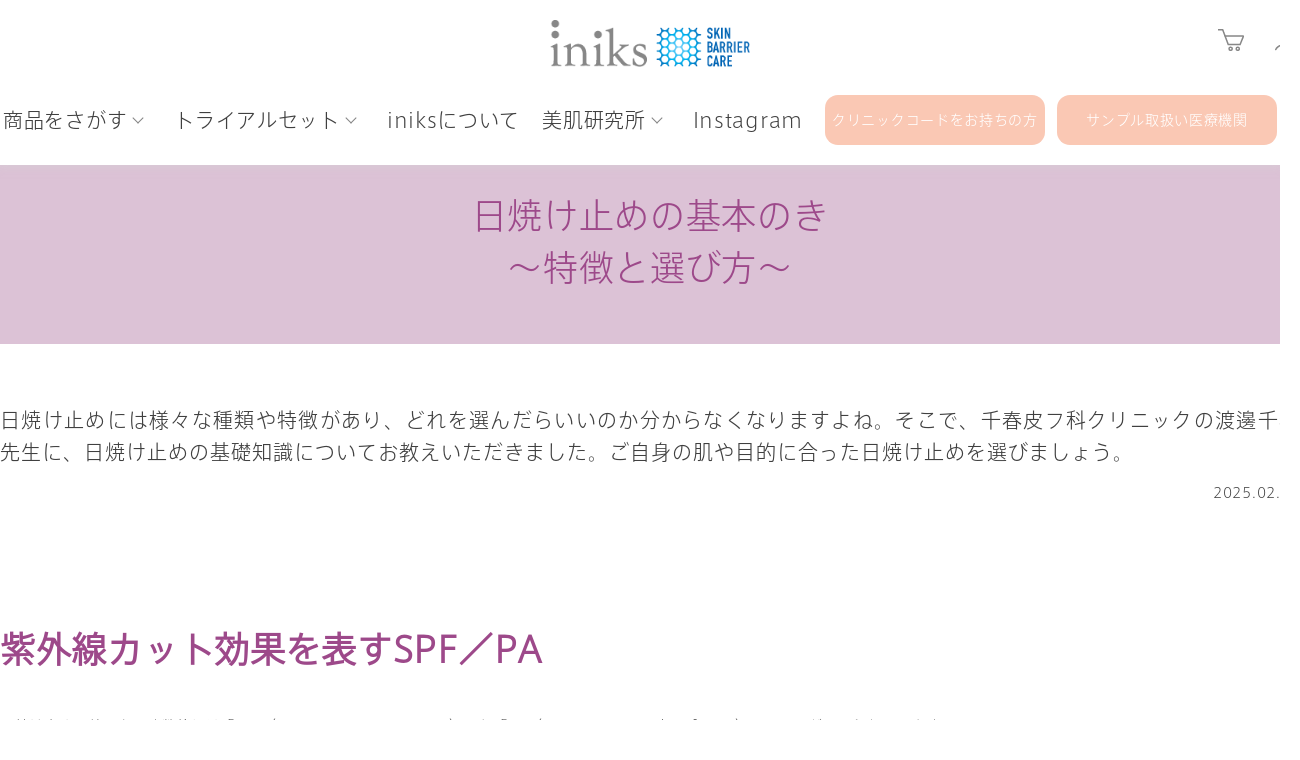

--- FILE ---
content_type: text/html; charset=utf-8
request_url: https://www.iniks.jp/lab/dsalon/lecture/article/uvcare7
body_size: 33868
content:
<!DOCTYPE html>
<html lang="ja" prefix="og: http://ogp.me/ns# fb: http://ogp.me/ns/fb# article: http://ogp.me/ns/article#">
<head>
<meta charset="UTF-8">
<title>美肌講座記事詳細 | iniks（イニクス）通販サイト</title>
<meta name="description" content="">
<meta name="keywords" content="">
<meta name="referrer" content="no-referrer-when-downgrade">
<link rel="stylesheet" type="text/css" href="/cms/css/style_fb_1pane_hf.css" media="all">
<link rel="stylesheet" type="text/css" href="/cms/css/style_iniks_2025.css?20260114_v01" media="all">
<link rel="stylesheet" type="text/css" href="/cms/lib/css/slick.css" media="all">
<link rel="icon" type="image/png" href="/cms/favicon/www2.png">


    
<script type="text/javascript" src="/cms/js/jquery.js"></script>
<script type="text/javascript" src="/cms/js/jquery.cookie.js"></script>
<script type="text/javascript" src="/cms/js/site_async.js" async></script>
<script type="text/javascript" src="/cms/lib/js/slick.min.js"></script>
<script type="text/javascript" src="/cms/js/jquery.tile.min.js" defer></script>
<script type="text/javascript" src="/cms/js/iniks_2025.js" async></script>
<meta property="og:site_name" content="iniks（イニクス）">
<meta property="og:url" content="https://www.iniks.jp/lab/dsalon/lecture/article/uvcare7">
<meta property="og:title" content="美肌講座記事詳細 | iniks（イニクス）通販サイト">
<meta property="og:description" content="">
<meta property="og:image" content="">
<meta property="og:type" content="article">
<meta name="twitter:card" content="summary">

<link rel="stylesheet" type="text/css" href="/cms/css/style_iniks_lab_dsalon.css?0516" media="all">
<style>
  div.wrapper_ > div.container_ {
    width: 100%;
    min-width: 1300px;
  }
</style>
<script type="text/javascript">
  jQuery(function() {
    if(jQuery('.dsalon-article--more-list-contents').length){
      jQuery('.subpage-more-btn').click(function() {
        jQuery(this).next().toggleClass('open');
        jQuery(this).toggleClass('open');
      });
    }
  });
</script>



<!-- Google Tag Manager -->
<script>(function(w,d,s,l,i){w[l]=w[l]||[];w[l].push({'gtm.start':
new Date().getTime(),event:'gtm.js'});var f=d.getElementsByTagName(s)[0],
j=d.createElement(s),dl=l!='dataLayer'?'&l='+l:'';j.async=true;j.src=
'https://www.googletagmanager.com/gtm.js?id='+i+dl;f.parentNode.insertBefore(j,f);
})(window,document,'script','dataLayer','GTM-TT4KR59');</script>
<!-- End Google Tag Manager -->

<!-- Google Tag Manager -->
<script>(function(w,d,s,l,i){w[l]=w[l]||[];w[l].push({'gtm.start':
new Date().getTime(),event:'gtm.js'});var f=d.getElementsByTagName(s)[0],
j=d.createElement(s),dl=l!='dataLayer'?'&l='+l:'';j.async=true;j.src=
'https://www.googletagmanager.com/gtm.js?id='+i+dl;f.parentNode.insertBefore(j,f);
})(window,document,'script','dataLayer','GTM-TSMP852');</script>
<!-- End Google Tag Manager -->

<!-- Google Tag Manager -->
<!-- <script>(function(w,d,s,l,i){w[l]=w[l]||[];w[l].push({'gtm.start':
new Date().getTime(),event:'gtm.js'});var f=d.getElementsByTagName(s)[0],
j=d.createElement(s),dl=l!='dataLayer'?'&l='+l:'';j.async=true;j.src=
'https://www.googletagmanager.com/gtm.js?id='+i+dl;f.parentNode.insertBefore(j,f);
})(window,document,'script','dataLayerCross','GTM-TNJPV5H');</script> -->
<!-- End Google Tag Manager -->

<!-- Google Tag Manager -->
<script>(function(w,d,s,l,i){w[l]=w[l]||[];w[l].push({'gtm.start':
new Date().getTime(),event:'gtm.js'});var f=d.getElementsByTagName(s)[0],
j=d.createElement(s),dl=l!='dataLayer'?'&l='+l:'';j.async=true;j.src=
'https://www.googletagmanager.com/gtm.js?id='+i+dl;f.parentNode.insertBefore(j,f);
})(window,document,'script','dataLayer','GTM-PH88278');</script>
<!-- End Google Tag Manager -->

<!--A8タグ_EB_200110-->
  <script src="//statics.a8.net/a8sales/a8sales.js"></script>
  <script src="//statics.a8.net/a8sales/a8crossDomain.js"></script>
<!--A8タグ_EB_200110_終了-->

<script src="/cms/js/smz_ma.js" charset="UTF-8" defer></script>
<script>
__smz_ma={
	'hostname':'www.iniks.jp'
	,'top_url':'/'
	,'is_internal':true
	,'bgcolor':'white'
};
</script>


<!-- Web フォント (AXIS Font) -->
<script src="https://font.realtype.jp/api/script/v4" data-rt-user="cEO45OgAuE8Pbs7cKiEGBUjqxi3VPtTr"></script>
<!-- End Web フォント (AXIS Font) -->
    
<!-- Global site tag (gtag.js) - Google Analytics -->
<script async src="https://www.googletagmanager.com/gtag/js?id=UA-68819522-1"></script>
<script>
  window.dataLayer = window.dataLayer || [];
  function gtag(){dataLayer.push(arguments);}
  gtag('js', new Date());

  gtag('config', 'UA-68819522-1');
</script>
<meta name="google-site-verification" content="Cp2iwEwtFw0Se_xjB2wI-7fmzxnCk9ZHgo0hD2xr9TY" />
</head>

<body>

<!-- Google Tag Manager (noscript) -->
<noscript><iframe src="https://www.googletagmanager.com/ns.html?id=GTM-TT4KR59"
height="0" width="0" style="display:none;visibility:hidden"></iframe></noscript>
<!-- End Google Tag Manager (noscript) -->

<!-- Google Tag Manager (noscript) -->
<noscript><iframe src="https://www.googletagmanager.com/ns.html?id=GTM-TSMP852"
height="0" width="0" style="display:none;visibility:hidden"></iframe></noscript>
<!-- End Google Tag Manager (noscript) -->

<!-- Google Tag Manager (noscript) -->
<!-- <noscript><iframe src="https://www.googletagmanager.com/ns.html?id=GTM-TNJPV5H"
height="0" width="0" style="display:none;visibility:hidden"></iframe></noscript> -->
<!-- End Google Tag Manager (noscript) -->

<!-- Google Tag Manager (noscript) -->
<noscript><iframe src="https://www.googletagmanager.com/ns.html?id=GTM-PH88278"
height="0" width="0" style="display:none;visibility:hidden"></iframe></noscript>
<!-- End Google Tag Manager (noscript) -->
<div class="wrapper_">



<div class="forcms_block">
	<div class="block-header-outer">
		<header id="iniks_header" class="block-header">
			<div class="wrapper_">

				<div class="block-header-frame">
					<div class="block-header-frame--menu">
						<div class="block-header-frame--menu-opener">
							<span></span>
							<span></span>
							<span></span>
						</div>
					</div>
					<div class="block-header-frame--logo">
						<a href="/"><img src="/cms/img/usr/sitelogo.png" alt="iniks SKIN BARRIER CARE"></a>
					</div>
					<div class="block-header-frame--cart">
						<a href="https://sb-shop.maruho.co.jp/shop/cart/cart.aspx"><img src="/cms/img/usr/header_2025/header_cart.png" alt="カート"></a>
					</div>
					<div class="block-header-frame--mypage">
						<a href="https://sb-shop.maruho.co.jp/shop/customer/menu.aspx"><img src="/cms/img/usr/header_2025/header_mypage.png" alt="マイぺージ"></a>
					</div>
				</div>

				<div class="block-header-globalnav-wrap">
					<div class="block-header-globalnav">
						<ul>
							<li class="js-pulldown js-pulldown1"><span>商品をさがす</span></li>
							<li class="js-pulldown js-pulldown2"><span>トライアルセット</span></li>
							<li><a href="/about"><span>iniksについて</span></a></li>
							<li class="js-pulldown js-pulldown3"><span>美肌研究所</span></li>
							<li><a href="/visumo-top"><span>Instagram</span></a></li>
							<li class="block-header-frame--btn"><a href="https://sb-shop.maruho.co.jp/shop/privilege.aspx?_gl=1*1wu2mja*_gcl_au*MTkyOTk2MjAzMC4xNzU3NjQxMDQ1*_ga*MjA4MjY2MTEzOC4xNzU3NjU3MTYz*_ga_FL0NRNN4N4*czE3NTc2NTY3NDIkbzYkZzEkdDE3NTc2NjAyNzIkajI3JGwwJGgw"><span>クリニックコードをお持ちの方</span></a></li>
							<li class="block-header-frame--btn"><a href="/medical"><span>サンプル取扱い医療機関</span></a></li>
						</ul>
											
					</div>
					<div class="block-header-globalnav-panels">
						<div class="block-header-globalnav-panel" id="block-header-globalnav-panel1">
							<div class="block-top-category">
								<h3 class="block-top-title">商品カテゴリから探す</h3>

								<ul class="block-top-category--tabs">
									<li class="active"><span>スキンケア</span></li>
									<li><span>メイクアップ</span></li>
								</ul>
								<div class="block-top-category--panels">
									<ul class="active">
										<li><a href="/products/list#cleansing">メイク落とし</a></li>
										<li><a href="/products/list#wash">洗顔料</a></li>
										<li><a href="/products/list#allinone">オールインワン保湿液</a></li>
										<li><a href="/products/list#lotion">化粧水</a></li>
										<li><a href="/products/list#serum">美容液</a></li>
										<li><a href="/products/list#milk">乳液</a></li>
										<li><a href="/products/list#cream">保湿クリーム</a></li>
										<li><a href="/products/list#uv">日やけ止め</a></li>
									</ul>
									<ul>
										<li><a href="/products/list#foundation">ファンデーション</a></li>
									</ul>			
								</div>
								<!--<a href="#" class="block-top--btn">商品一覧を見る</a>-->
							</div>				
							<div class="block-top-search">
								<h3 class="block-top-title">肌悩みから探す</h3>
								<ul class="block-top-search--list">
									<li class="block-top-search--list-item block-top-search--list-item0"><a href="/products/selist">肌あれしやすい毎日敏感肌<br>センシティブ</a></li>
									<li class="block-top-search--list-item block-top-search--list-item1"><a href="/products/aclist">ニキビを<br class="sp-only">くり返す肌<br>ACモイスト</a></li>
									<li class="block-top-search--list-item block-top-search--list-item2"><a href="/products/ablist">年齢を感じはじめた敏感肌<br>アドバンスバリア</a></li>
									<li class="block-top-search--list-item block-top-search--list-item3"><a href="/products/others">いずれの肌悩み<br>にも共通</a></li>
								</ul>
							</div>										

						</div>
						<div class="block-header-globalnav-panel" id="block-header-globalnav-panel2">
                            <h3 class="block-top-title sp-only">トライアルセット</h3>
							<ul class="block-top-beginner--tabs">
                                <li><a href="/products/selist/trialset">#肌あれ、乾燥</a></li>
								<li><a href="/products/aclist/trialset#case01">#ニキビ、乾燥</a></li>
								<li><a href="/products/aclist/trialset#case02">#ニキビ、毛穴</a></li>
								<li><a href="/products/ablist/trialset">#エイジング</a></li>
							</ul>						
						</div>
						<div class="block-header-globalnav-panel" id="block-header-globalnav-panel3">

							<div class="block-top-category">
								<h3 class="block-top-title sp-only">美肌研究所</h3>
								<div class="block-top-category--panels">
									<ul class="active">
										<li><a href="/lab/dsalon">Doctor’s Salon</a></li>
										<li><a href="/lab/spcbarrier">Special Contents</a></li>
									</ul>	
								</div>
							</div>
						</div>
						<div class="block-header-globalnav-panel" id="block-header-globalnav-panel4">
							<ul>
								<li class="block-header-frame--btn"><a href="https://sb-shop.maruho.co.jp/shop/privilege.aspx?_gl=1*1wu2mja*_gcl_au*MTkyOTk2MjAzMC4xNzU3NjQxMDQ1*_ga*MjA4MjY2MTEzOC4xNzU3NjU3MTYz*_ga_FL0NRNN4N4*czE3NTc2NTY3NDIkbzYkZzEkdDE3NTc2NjAyNzIkajI3JGwwJGgw"><span>クリニックコードをお持ちの方</span></a></li>
								<li class="block-header-frame--btn"><a href="/medical"><span>サンプル取扱い医療機関</span></a></li>
							</ul>
						</div>
						
					</div>
				</div>

			</div>
		</header>

	</div>
</div>







<div class="container_">
<div class="contents_">

<div class="mainframe_">


<div class="forcms_block">
	<div class="dsalon lecture">
		<div class="dsalon-article">

			<h2 class="dsalon-article--ttl">日焼け止めの基本のき<br><span class="ib">～特徴と選び方～</span></h2>
			<div class="dsalon-inner">
				<div class="dsalon-article--lead-nobox">
					<div class="dsalon-article--lead-box-txt">
						<p class="dsalon-article--lead-box-lead">日焼け止めには様々な種類や特徴があり、どれを選んだらいいのか分からなくなりますよね。そこで、千春皮フ科クリニックの渡邊千春先生に、日焼け止めの基礎知識についてお教えいただきました。ご自身の肌や目的に合った日焼け止めを選びましょう。</p>
						<p class="dsalon-article--lead-box-date">2025.02.26</p>
					</div>
				</div>
			</div>

			
			<div class="dsalon-article--contents">
				<ul class="dsalon-article--more-list-wrap uvcare8">
	<li>
		<ul class="dsalon-article--more-list-contents open">
			<li class="dsalon-article--more-list-contents-item">
				<div class="dsalon-inner">
					<h4 class="ttl-bold mb20">紫外線カット効果を表すSPF／PA</h4>
					  <div>
						<p>日焼け止めの効果を示す数値には「SPF（Sun Protection Factor）」と「PA（Protection grade of UVA）」の二つが用いられています。</p>
					  </div>
				</div>
			</li>
			<li class="dsalon-article--more-list-contents-item">
				<div class="dsalon-inner">
					<p class="mb20"><span class="color-main">●SPF（Sun Protection Factor）</span><br>
						SPFはUVB防止のバロメーター。紫外線のUVBを、何も塗らないときに比べて何倍防ぐことができるかの目安です。数値が高い程UVB防止効果が高くなります。<br>
                        たとえば、何も塗らないときに20分で肌が赤くなりはじめる人が「SPF25」の日焼け止めを規定量で使用した場合、理論的※には20分×25=500分間（約8時間）、肌が赤くなるのを防ぐことができるということになります。<br>
                        ※肌が赤くなりはじめる時間には個人差があります。また、日常使用では汗などで日焼け止めが落ちることもありますので、計算上の効果とは異なる場合があります。</p>
					<p class="mb20"><span class="color-main">●PA（Protection grade of UVA）</span><br>
						PAはUVA防止のバロメーター。紫外線のUVAを、どれくらい防ぐことができるかの目安です。効果の度合いが4段階に区分され、「+」の数が多い程UVA防止効果が高くなります。</p>
					<p>　PA+ 　 　 効果がある<br>
						　PA++　 　効果がかなりある<br>
						　PA+++ 　 効果が非常にある<br>
						　PA++++　効果が極めて高い</p>
				    <p>UVBとUVAが肌に与える影響については下記のページでまとめていますので、ご覧ください。</p>
					<div class="dsalon-inner">
					<div class="dsalon-article--link mb40"><a href="/lab/dsalon/lecture/article/uvcare2" target="_blank" class="__related_link"><span>関連記事 『 UVインデックスと紫外線 』 を読む</span></a></div>
					</div>
				</div>
			</li>
			<li class="dsalon-article--more-list-contents-item">
				<div class="dsalon-inner">
					<h4 class="ttl-bold mb20">日焼け止めの種類と特徴</h4>
					<p>日焼け止めには乳化タイプ（乳液）、ローション、ジェル、スプレー・シート状など、さまざまな剤型があります。基本的にはお好みのものを選んでいただければと思いますが、それぞれ特徴に違いがありますので、TPOに応じて使い分けるのがお勧めです。</p>
			<!-- テーブル PC SP -->
				<!-- for-pc -->
					<div class="for-pc">
						<table class="dsalon-article--more-list-contents-table type05 mb20">
							<tbody>
								<tr class="ttl">
									<th class="th-txt-1"><span class="th-txt-no">剤型</span></th>
									<th class="table_ttl">特徴／お勧め使用シーン</th>
								</tr>
								<tr class="info">
									<th class="th-txt-2"><span class="th-txt-no">乳化タイプ</span><br><span class="small">（乳液）</span></th>
									<td>
										商品によってSPF値が異なる。日常使いにお勧めのものから、汗や水に強くアウトドアやスポーツ、海やプールでの使用にお勧めのものまで、商品の幅が広い。
									</td>
								</tr>
								<tr class="info">
									<th class="th-txt-3"><span class="th-txt-no">ローション、オイル、ジェルタイプ</span></th>
									<td>
										SPF値が中等度以下の製品が多い。日常使いにお勧め。
									</td>
								</tr>
								<tr class="info">
									<th class="th-txt-4"><span class="th-txt-no">エアゾールタイプ</span><span class="small">（スプレー）</span></th>
									<td>
										背中、頭皮等塗りにくい箇所への使用にお勧め。ムラ付きに注意。
									</td>
								</tr>
								<tr class="info">
									<th class="th-txt-5"><span class="th-txt-no">スティックタイプ</span></th>
									<td>
										耐水性に優れていることが多い。鼻や頬などの部分使用、携帯用にお勧め。
									</td>
								</tr>
								<tr class="info">
									<th class="th-txt-5"><span class="th-txt-no">シートタイプ</span></th>
									<td>
										利便性が良い。日常使いにお勧め。
									</td>
								</tr>
							</tbody>
						</table>
					</div>
				<!-- for-sp -->
					<div class="mb20 for-sp">
						<figure><img src="/cms/img/usr/lab/dsalon/lecture/uvcare8/img04.png" alt="
							●乳化タイプ（乳液）
							商品によってSPF値が異なる。日常使いにお勧めのものから、汗や水に強くアウトドアやスポーツ、海やプールでの使用にお勧めのものまで、商品の幅が広い。
							●ローション、オイル、ジェルタイプ
							SPF値が中等度以下の製品が多い。日常使いにお勧め。
							●エアゾールタイプ（スプレー）
							背中、頭皮等塗りにくい箇所への使用にお勧め。ムラ付きに注意。
							●スティックタイプ
							耐水性に優れていることが多い。鼻や頬などの部分使用、携帯用にお勧め。
							●シートタイプ
							利便性が良い。日常使いにお勧め。
							"></figure>
					</div>
				<!-- /テーブル PC SP -->
					<p class="mb0"><span class="small">参照：日本化粧品検定1級対策テキスト コスメの教科書 第2版</span></p>
				</div>
			</li>
			<li class="dsalon-article--more-list-contents-item">
				<div class="dsalon-inner">
					<h4 class="ttl-bold mb20">紫外線を防ぐ成分は大きく2種類</h4>
					<p>紫外線を防ぐ紫外線防止剤には、紫外線散乱剤と紫外線吸収剤の2種類があります。<br><br>
						・紫外線散乱剤：微粒子粉体（非常に細かい粉末）が紫外線を物理的反射ではね返す。<br>
						・紫外線吸収剤：紫外線を吸収し、熱エネルギーに変えて放出する。
					</p>
					<div class="box-flex80-col2">
						<div>
							<figure class="dsalon-article--figure mb20">
								<img src="/cms/img/usr/lab/dsalon/lecture/uvcare8/img01.jpg" alt="">
							</figure>
						</div>
						<div>
						   <p>紫外線散乱剤は、塗った時に肌が少し白くなります。紫外線吸収剤は、塗ったときに肌が白くなりにくいですが、まれにかぶれなど、肌に刺激を感じてしまう人がいます。<br>
							通常、日焼け止め効果を高めるために、数種類の紫外線防止剤が組み合わされて配合されています。<br>
							子ども用や敏感肌向けのものは紫外線散乱剤のみを配合しているものが多く、「ノンケミカル」「紫外線吸収剤不使用」「紫外線吸収剤フリー」などといった表示がされています。
						   </p>
						</div>
					</div>
				</div>
			</li>
			<li class="dsalon-article--more-list-contents-item">
				<div class="dsalon-inner">
                    <p class="mb20"><span class="color-main">紫外線防止剤の種類とその特徴</span></p>
						<!-- テーブル PC SP -->
				<!-- for-pc -->
				<div class="for-pc">
					<table class="dsalon-article--more-list-contents-table type05 mb20">
						<tbody>
							<tr class="ttl">
								<th class="th-txt-1"><span class="th-txt-no">種類</span></th>
								<th class="table_ttl">紫外線吸収剤</th>
								<th class="table_ttl">紫外線散乱剤</th>
							</tr>
							<tr class="info">
								<th class="th-txt-2"><span class="th-txt-no">代表的な化合物<br>（表示名称）</span></th>
								<td>
									メトキシケイヒ酸オクチル<br>（あるいはメトキシケイヒ酸エチルヘキシル）<br>ジメチルPABAオクチル<br>t-ブチルメトキシジベンゾイルメタン等
								</td>
								<td>
									酸化亜鉛<br>酸化チタン
								</td>
							</tr>
							<tr class="info">
								<th class="th-txt-3"><span class="th-txt-no">特　徴</span></th>
								<td>
									<ul>
										<li class="indent">●化合物自体が紫外線を吸収し皮膚へ紫外線が届くのを防ぐ。</li>
										<li class="indent">●特異的な吸収波長がある。（UVB吸収剤、UVA吸収剤）</li>
										<li class="indent">●溶解しているため皮膚に塗った時に白く見えない。</li>
										<li class="indent">●まれにかぶれる人がいる。</li>
									</ul>
								</td>
								<td>
									<ul>
										<li class="indent">●粉末が紫外線を吸収・散乱することにより皮膚へ紫外線が届くのを防ぐ。</li>
										<li class="indent">●酸化亜鉛はよりUVAを、酸化チタンはよりUVBを防ぐ。</li>
										<li class="indent">●吸収剤に比べると、皮膚に塗った時に白く見える。</li>
									</ul>
								</td>
							</tr>
						</tbody>
					</table>
				</div>
			<!-- for-sp -->
				<div class="mb20 for-sp">
					<figure><img src="/cms/img/usr/lab/dsalon/lecture/uvcare8/img03.png" alt="
						紫外線吸収剤
						メトキシケイヒ酸オクチル（あるいはメトキシケイヒ酸エチルヘキシル）ジメチルPABAオクチル t-ブチルメトキシジベンゾイルメタン等
						●化合物自体が紫外線を吸収し皮膚へ紫外線が届くのを防ぐ。
						●特異的な吸収波長がある。（UVB吸収剤、UVA吸収剤）
						●溶解しているため皮膚に塗った時に白く見えない。
						●まれにかぶれる人がいる。
						紫外線散乱剤
						酸化亜鉛 酸化チタン
						●粉末が紫外線を吸収・散乱することにより皮膚へ紫外線が届くのを防ぐ。
						●酸化亜鉛はよりUVAを、酸化チタンはよりUVBを防ぐ。
						●吸収剤に比べると、皮膚に塗った時に白く見える。
						"></figure>
				</div>
			<!-- /テーブル PC SP -->
			<p class="mb0"><span class="small">出典：紫外線環境保健マニュアル2020　環境省</span></p>
			</div>
			</li>
			<li class="dsalon-article--more-list-contents-item">
				<div class="dsalon-inner">
					<h4 class="ttl-bold mb20">どう選ぶ？敏感肌の日焼け止め</h4>
					<p>敏感肌の方は乾燥を防ぎながら紫外線対策ができる日焼け止めがお勧めです。<br>
						下記のポイントを参考に、ご自身の肌に合った日焼け止めを選びましょう。
					</p>
					<p>1. 紫外線吸収剤を使用していないノンケミカルタイプ<br>
						2. 保湿性のある低刺激タイプ<br>
						3. いつもの洗顔料で落とせるもの
					</p>
					<p>皮膚疾患がある方の日焼け止めの選び方については、下記のページでまとめていますので、併せてご覧ください。</p>
					<div class="dsalon-article--link mb40"><a href="/lab/dsalon/lecture/article/uvcare14" target="_blank" class="__related_link"><span>関連記事 『 アトピー性皮膚炎、ニキビなどの<br class="for-sp">皮膚疾患がある場合の紫外線対策 』 を読む</span></a></div>
				</div>
			</li>
			<li class="dsalon-article--more-list-contents-item">
				<div class="dsalon-inner">
					<h4 class="ttl-bold mb20">監修医師からのアドバイス</h4>
					<p>日焼け止めは剤型によって使用感が全く違います。サンプルやテスターで使用感を確認し、ご自身の肌に合った剤型の製品を選びましょう。汗や皮脂で日焼け止めが取れてしまうことがあるので、できれば2～3時間おきに、お手洗いに行くタイミングなどを活用し、上手に塗り直しましょう。</p>
				</div>
			</li>
		</ul>
	</li>
</ul>
<!-- /記事詳細コンテンツ -->
 <!-- 監修医 -->
<div class="dsalon-article-profile-bg">
	<div class="dsalon-article-profile dsalon-inner">
		<div class="dsalon-article-profile-img-box">
			<img src="/cms/img/usr/lab/dsalon/common/cwatanabe.png" alt="">
			<div class="dsalon-article-profile-img-txt">
				<p class="name" style="font-size:80%;">監修医師：渡邊千春先生</p>
				<p class="name-info" style="margin-bottom:10px; font-size:80%;">千春皮フ科クリニック 理事長・総院長<br></p>
                <p class="name-info" style="font-size:80%;">医学博士・日本皮膚科学会認定皮膚科専門医<br>
					日本レーザー医学会専門医・評議員<br>
					日本プラセンタ医学会理事・<br>日本美容内科学会理事
				</p>
			</div>
		</div>
		<div class="dsalon-article-profile-txt">
			<p>
				東京医科大学をご卒業後、同大学皮膚科にて研鑽を積まれる。双子を含む4人の母。大学病院、クリニックでのご勤務を経て、2012年に千春皮フ科クリニックをご開業。19年に広尾院を開設。海外でのご講演経験もあり、多方面でご活躍されている。患者様の肌悩みをトータルで解決すべく、保険診療と自由診療どちらも高いレベルで行い、アトピー性皮膚炎、尋常性ざ瘡などの保険標準治療はもちろん、レーザー、ヒアルロン酸・ボトックス注入などを用いた美肌治療に定評がある。自身がアトピー性皮膚炎だった事や4人の子どもの子育ての経験を活かし患者様に寄り添った診療を心がけ、患者様からの信頼も厚い。趣味は食べ歩き、ゴルフ、乗馬。
			</p>
		</div>
	</div>
</div>
<!-- 記事一覧 -->

<div class="cp-bnr">
	<a href="/campainglp/line_campainglp202510"><img src="/cms/img/usr/line202510/bnr_articles.jpg" alt="スキンケア情報をすぐにお届け 美肌研究所公式LINE お友だち登録のご案内はこちら"></a>
</div>
<!-- /キャンペーンバナー -->

<div class="dsalon lecture">
	<div class="dsalon-article">
		<div class="dsalon-inner">
			<div class="dsalon-article--pagenation">
				<ul class="dsalon-article--pagenation-box">
					<li class="dsalon-article--pagenation-prev"><a href="/lab/dsalon/lecture/article/uvcare6">前の記事</a></li>
					<li class="dsalon-article--pagenation-list"><a href="/lab/dsalon/lecture"><span>一覧に戻る</span></a></li>
					<li class="dsalon-article--pagenation-next"><a href="/lab/dsalon/lecture/article/uvcare3">次の記事</a></li>
				</ul>
			</div>
		</div>
	</div>
</div>
<!-- /ページネーション -->
			</div>
			

		</div>
	</div>
</div>

</div>

</div><!--/contents_-->
</div><!--/container_-->




<div class="forcms_block">
	<footer class="block-footer">
		<div class="block-footer--top-frame">
			<div class="block-footer--tel-frame">
				<div class="block-footer--tel-inner">
					<div class="block-footer--tel-title">お電話でのご注文・お問合せ</div>
					<div class="block-footer--tel">0120-70-1292</div>
				</div>
				<div class="block-footer--tel-desc">
					【受付期間】10:00-18:00(土日祝・年末年始除く)<br class="sp-only">携帯電話からでもご利用いただけます。
				</div>
			</div>
			<div class="block-footer--buttons">
				<div class="block-footer--buttons-top">
					<div class="block-button-1col">
						<a href="https://sb-info.maruho.co.jp/faq">よくあるご質問</a>
					</div>
					<div class="block-button-1col">
						<a href="https://sb-info.maruho.co.jp/guide#contact">お問合せフォーム</a>
					</div>
				</div>
				<div class="block-footer--sns-list adjust_2row">
				<div class="block-footer--sns-list-inner">
					<div class="block-footer--sns-list-item-heading">
						iniks公式
					</div>
					<div class="block-footer--sns-list-item facebook">
						<a href="https://www.facebook.com/iniks.skincare/" target="_blank" rel="noopener"><img src="/cms/img/usr/footer_2025/ico_footer_sns_facebook.png" alt="facebook"></a>
					</div>
					<div class="block-footer--sns-list-item instagram">
						<a href="https://www.instagram.com/iniks_official/" target="_blank" rel="noopener"><img src="/cms/img/usr/footer_2025/ico_footer_sns_instagram.png" alt="instagram"></a>
					</div>
				</div>
				<div class="block-footer--sns-list-inner">
					<div class="block-footer--sns-list-item-heading">
						美肌研究所
					</div>
					<div class="block-footer--sns-list-item instagram">
						<a href="https://page.line.me/738fthcw?oat_content=url&openQrModal=true" target="_blank" rel="noopener"><img src="/cms/img/usr/footer_2025/ico_footer_line.png" alt="LINE"></a>
					</div>
				</div>
				</div>
			</div>
		</div>
		<div class="block-footer--bottom-frame">
			<ul class="block-footer--link-list type01">
				<li><a href="/products/list">商品ラインナップ</a></li>
				<li><a href="/about">iniksについて</a></li>
				<li><a href="/lab">美肌研究所</a></li>
				<li><a href="https://sb-shop.maruho.co.jp/shop/privilege.aspx">クリニック紹介コード</a></li>
			</ul>
			<ul class="block-footer--link-list type02">
				<li><a href="https://sb-shop.maruho.co.jp/shop/pages/12.aspx">お得な定期コース</a></li>
				<li><a href="/medical">サンプル取扱い医療機関</a></li>
			</ul>
			<ul class="block-footer--link-list type01">
				<li><a href="https://sb-info.maruho.co.jp/faq">よくあるご質問</a></li>
				<li><a href="/faq">商品について</a></li>
        <li><a href="https://sb-info.maruho.co.jp/guide#contact">お問合せ</a></li>
        <li><a href="https://sb-info.maruho.co.jp/guide">ご利用ガイド</a></li>
			</ul>
		</div>
		<div class="block-footer--frame">
			<div class="block-footer--frame-inner">
				<div class="block-footer--link-frame">
					<div class="block-footer--logo"><a href="https://www.maruho.co.jp/" target="_blank" rel="noopener"><img src="/cms/img/usr/common_2025/logo_maruho_sp.png" alt="SKIN&amp;BEAUTY インフォメーション by maruho"></a></div>
					<ul class="block-footer--link-list">
						<li><a href="https://www.maruho.co.jp/about/corporate/profile/" target="_blank" rel="noopener">会社概要</a></li>
						<li><a href="https://sb-info.maruho.co.jp/sct">特定商取引法に関する法律に基づく表示</a></li>
						<li><a href="https://www.maruho.co.jp/policy" target="_blank" rel="noopener">個人情報保護方針</a></li>
						<li><a href="https://sb-info.maruho.co.jp/terms">利用規約</a></li>
						<li><a href="https://www.maruho.co.jp/socialmedia" target="_blank" rel="noopener">ソーシャルメディアポリシー</a></li>
						<li><a href="https://sb-info.maruho.co.jp/notice">化粧品の使用上の注意</a></li>
					</ul>
				</div>
				<div class="block-footer--secure-frame">
					<form action="https://www.login.secomtrust.net/customer/customer/pfw/CertificationPage.do" name="CertificationPageForm" method="post" target="_blank">
						<input type="image" src="/cms/img/usr/common/logo_secom.png" name="Sticker" alt="クリックして証明書の内容をご確認ください" oncontextmenu="return false;">
						<input type="hidden" name="Req_ID" value="2891530109">
					</form>
				</div>
			</div>
			<div class="block-footer--copyright">Copyright(c)2014-2022 Maruho Co.,Ltd. <br class="sp-only">All rights reserved.</div>
		</div>
	</footer>
</div>




</div><!--/wrap-->

<!-- ■Spardot -->
<script type="text/javascript">
piAId = '287812';
piCId = '1528';

(function() {
     function async_load(){
         var s = document.createElement('script'); s.type = 'text/javascript';
         s.src = ('https:' == document.location.protocol ? 'https://pi'  : 'http://cdn') + '.pardot.com/pd.js';
         var c = document.getElementsByTagName('script')[0]; c.parentNode.insertBefore(s, c);
     }
     if(window.attachEvent) { window.attachEvent('onload', async_load); }
     else { window.addEventListener('load', async_load, false); }
})();
</script> 

<script type="text/javascript">
  (function(w,d,s){
    var f=d.getElementsByTagName(s)[0],j=d.createElement(s);
    j.async=true;j.src='//dmp.im-apps.net/js/1003920/0001/itm.js';
    f.parentNode.insertBefore(j, f);
  })(window,document,'script');
</script>

<!-- afFD_IM-->
<script type="text/javascript">
 (function(w,d,s){
  var f=d.getElementsByTagName(s)[0],j=d.createElement(s);
  j.async=true;j.src='//dmp.im-apps.net/js/1006660/0001/itm.js';
  f.parentNode.insertBefore(j, f);
 })(window,document,'script');
</script>
</body>
</html>



--- FILE ---
content_type: text/css
request_url: https://www.iniks.jp/cms/css/style_iniks_2025.css?20260114_v01
body_size: 189965
content:
@charset "UTF-8";

body {
	font-family: "A+mfCv-AXIS Font ベーシック L ProN", "A+mfCv-AXIS Font ベーシック M ProN", "AXIS Std", "ヒラギノ角ゴ ProN W6", "Hiragino Kaku Gothic ProN", Osaka, "ＭＳ Ｐゴシック", "MS PGothic", sans-serif;
	font-size: 14px;
	font-weight: 300;
	letter-spacing: 0.05em;
	line-height: 1.5;
}

a, a:link, a:visited {
	color: #444;
	text-decoration: none;
}

figure {
	margin: 0;
}

.sp-only {
	display: none !important;
}

div.wrapper_ {
	width: 100%;
}

div.wrapper_ > div.container_ {
	margin: 0 auto;
	width: 1300px;
}

.block-button-1col a {
	display: flex;
	justify-content: center;
	align-items: center;
	width: 500px;
	margin: 0 auto;
	height: 72px;
	border-radius: 8px;
	font-size: 20px;
	line-height: 1.5;
	text-align: center;
	text-decoration: none;
	color: #FFF;
	background: #FAC8B4 url(../img/usr/footer_2025/footer_shape.png) right 24px center no-repeat;
}
.block-footer .block-button-1col a {
    background-color: transparent;
    border: 1px solid #fff;
}
/* ヘッダー */
.block-header {
	position: fixed;
	top: 0;
	left: 0;
	width: 100%;
	-webkit-box-shadow: 0px 0px 8px 2px rgba(214, 214, 214, 0.5);
	box-shadow: 0px 0px 8px 2px rgba(214, 214, 214, 0.5);
	background: #FFF;
	z-index: 9997;
}

.block-header .block-header-frame {
	display: flex;
	width: 1300px;
	height: 100%;
	margin: 0 auto;
	position: relative;
}

.block-header .block-header-frame .block-header-frame--menu {
	width: 32px;
	height: 80px;
	display: none;
}

.block-header .block-header-frame .block-header-frame--menu .block-header-frame--menu-opener {
	position: relative;
	width: 32px;
	height: 80px;
	cursor: pointer;
}

.block-header .block-header-frame .block-header-frame--menu .block-header-frame--menu-opener span {
	display: block;
	width: 32px;
	height: 2px;
	transition: all 0.3s;
	background: #878787;
}

.block-header .block-header-frame .block-header-frame--menu .block-header-frame--menu-opener span:nth-of-type(1) {
	position: absolute;
	top: calc(50% - 14px);
	left: 0;
}

.block-header .block-header-frame .block-header-frame--menu .block-header-frame--menu-opener span:nth-of-type(2) {
	position: absolute;
	top: calc(50% - 1px);
	left: 0;
}

.block-header .block-header-frame .block-header-frame--menu .block-header-frame--menu-opener span:nth-of-type(3) {
	position: absolute;
	top: calc(50% + 12px);
	left: 0;
}

.block-header .block-header-frame .block-header-frame--menu .block-header-frame--menu-opener.is-open span:nth-of-type(1) {
	top: calc(50% - 1px);
	transform: rotate(45deg);
}

.block-header .block-header-frame .block-header-frame--menu .block-header-frame--menu-opener.is-open span:nth-of-type(2) {
	opacity: 0;
}

.block-header .block-header-frame .block-header-frame--menu .block-header-frame--menu-opener.is-open span:nth-of-type(3) {
	top: calc(50% - 1px);
	transform: rotate(-45deg);
}

.block-header .block-header-frame .block-header-frame--logo {
	position: absolute;
	top: 20px;
	left: calc(50% - 100px);
	width: 200px;
}

.block-header .block-header-frame .block-header-frame--logo img {
	width: 100%;
	vertical-align: top;
}

.block-header .block-header-frame .block-header-frame--mypage {
	margin-top: 29px;
	margin-left: 30px;
	height: 22px;
}

.block-header .block-header-frame .block-header-frame--mypage a {
	display: flex;
	align-items: center;
	justify-content: center;
	width: 100%;
	height: 100%;
	box-sizing: border-box;
}

.block-header .block-header-frame .block-header-frame--mypage img {
	width: 25px;
}

.block-header .block-header-frame .block-header-frame--cart {
	height: 22px;
	margin-top: 29px;
	margin-left: auto;
}

.block-header .block-header-frame .block-header-frame--cart a {
	display: flex;
	align-items: center;
	justify-content: center;
	width: 100%;
	height: 100%;
	padding: 0 0 0 12px;
	box-sizing: border-box;
}

.block-header-outer {
	height: 140px;
}

.block-header-navi {
	position: fixed;
	top: 80px;
	left: 0;
	display: none;
	width: 100%;
	background: #FFF;
	z-index: 9996;
}

.block-header-navi .block-header-navi--top,
.block-header-navi .block-header-navi--bottom {
	display: flex;
	width: 1300px;
	height: 100%;
	margin: 0 auto;
}

.block-header-navi ul.block-header-navi--link-list {
	display: flex;
	flex-wrap: wrap;
	width: 100%;
	margin: 0 0 30px;
	border-top: 1px solid #C8C8C8;
}

.block-header-navi ul.block-header-navi--link-list > li {
	width: calc(100% / 3);
	padding: 35px 0;
	border-bottom: 1px solid #C8C8C8;
}

.block-header-navi ul.block-header-navi--link-list > li a {
	position: relative;
	display: flex;
	align-items: center;
	width: 230px;
	height: 70px;
	padding: 0 12px 0 0;
	box-sizing: border-box;
	font-size: 20px;
	font-weight: 300;
	text-align: left;
}

.block-header-navi ul.block-header-navi--link-list > li:nth-of-type(3n - 2) a {
	margin-right: auto;
}

.block-header-navi ul.block-header-navi--link-list > li:nth-of-type(3n - 1) a {
	margin-left: auto;
	margin-right: auto;
}

.block-header-navi ul.block-header-navi--link-list > li:nth-of-type(3n) a {
	margin-left: auto;
}

.block-header-navi ul.block-header-navi--link-list > li a::after {
	position: absolute;
	top: calc(50% - 7px);
	right: 3px;
	display: inline-block;
	width: 14px;
	height: 14px;
	border-top: 1px solid #251E1C;
	border-right: 1px solid #251E1C;
	box-sizing: border-box;
	transform: rotate(45deg);
	z-index: 1;
	content: "";
}

.block-header-navi .block-header-navi--bottom {
	position: relative;
	display: flex;
	margin: 0 auto 35px;
}

.block-header-navi .block-header-navi--button {
	width: calc(50% - 50px);
}

.block-header-navi .block-header-navi--button + .block-header-navi--button {
	margin-left: 100px;
}

.block-header-navi .block-header-navi--button a {
	display: block;
	width: 450px;
	margin: 0 auto;
	padding: 22px 5px;
	border-radius: 25px;
	font-size: 20px;
	font-weight: 500;
	line-height: 1.5;
	text-align: center;
	text-decoration: none;
	color: #FFF;
	background: #C8C8C8;
}

.block-header-navi .block-header-navi--button:nth-of-type(2n) a {
	margin: 0 auto 0 0;
}

.block-header-navi .block-header-navi--button:nth-of-type(2n - 1) a {
	margin: 0 0 0 auto;
}

.block-header-navi .block-header-navi--button a::after {
	display: inline-block;
	width: 13px;
	height: 13px;
	margin-left: 8px;
	border-top: 1px solid #FFF;
	border-right: 1px solid #FFF;
	box-sizing: border-box;
	transform: rotate(45deg);
	content: "";
}

.block-header-navi .block-header-navi--sns-list {
	position: absolute;
	top: calc(50% - 20px);
	right: 0;
	display: flex;
	align-items: center;
	justify-content: center;
	margin: 0;
}

.block-header-navi .block-header-navi--sns-list .block-header-navi--sns-list-item {
	margin-right: 20px;
}

.block-header-navi .block-header-navi--sns-list .block-header-navi--sns-list-item:last-of-type {
	margin-right: 0;
}

.block-header-navi .block-header-navi--sns-list .block-header-navi--sns-list-item img {
	width: 100%;
	vertical-align: top;
}

.block-header-navi .block-header-navi--sns-list .block-header-navi--sns-list-item.facebook {
	width: 40px;
}

.block-header-navi .block-header-navi--sns-list .block-header-navi--sns-list-item.instagram {
	width: 40px;
}
.block-header-globalnav-wrap{
	width: 100%;
	max-width: 1300px;
	margin: 0 auto 0;
}
.block-header-globalnav{
	display: flex;
	flex-direction: row;
	justify-content: center;
	width: 1300px;
	max-width: 1300px;
	margin: 44px auto 0;
}
.block-header-globalnav ul{
	display: flex;
	justify-content: center;
	align-items: center;
	padding: 0 0 20px;
}
.block-header-globalnav > ul > li{
	text-align: center;
	margin-right: 35px;
	width: max-content;
}
.block-header-globalnav > ul > li:last-child{
	margin: 0;
}
.block-header-globalnav > ul > li > a,
.block-header-globalnav > ul > li > span{
	font-size: 20px;
	color: #404040;
	position: relative;
	padding-right: 0;
	display: inline-block;
}
.block-header-globalnav ul li.js-pulldown{
	cursor: pointer;
}
.block-header-globalnav ul li.js-pulldown > a,
.block-header-globalnav ul li.js-pulldown > span{
	padding-right: 15px;
}
.block-header-globalnav > ul > li.active > span{
	color: #0064B4;
}
.block-header-globalnav ul li.js-pulldown span::before{
	display: inline-block;
}
.block-header-globalnav ul li span::before{
	position: absolute;
	top: calc(50% - 6px) ;
	right: 0;
	line-height: 1;
	width: 8px;
	height: 8px;
	border-top: 1px solid #878787;
	border-right: 1px solid #878787;
	box-sizing: border-box;
	transform: rotate(135deg);
	transform-origin: center;
	z-index: 1;
	display: none;
	content: "";
}
.block-header-globalnav > ul > li.active > span::before{
	transform: rotate(-45deg);
	border-top: 1px solid #0064B4;
	border-right: 1px solid #0064B4;
	top: 50%;
	right: 4px;

}

.block-header-globalnav > ul > li.block-header-frame--btn{
	margin-right: 12px;
}
.block-header-globalnav > ul > li.block-header-frame--btn:last-child{
	margin-right: 0;
}
.block-header-globalnav > ul > li.block-header-frame--btn a{
	color: #fff;
	width: 220px;
	height: 50px;
	display: flex;
	justify-content: center;
	align-items: center;
	font-size: 14px;
	background: #FAC8B4;
	border-radius: 13px;
	margin: 0;
}
.block-header-globalnav > ul > li.block-header-frame--btn span{
	margin: 0;
	font-size: 14px;
}















.block-header-globalnav-panels{
	display: none;
}
.block-header-globalnav-panel{
	display: none;
	padding: 60px 0 80px 0;
}
.block-header-globalnav-panels .block-top-category--panels{
	margin: 0;
	display: none;
}
.block-header-globalnav h3,
.block-header-globalnav .block-top-category--tabs,
.block-header-globalnav .block-top-category--panels ul{
	min-width: 1300px;
}
.js-modal-bg{
	position: fixed;
	top: 0;
	left: 0;
	right: 0;
	bottom: 0;
	width: 100%;
	height: 100%;
	background: rgba(0,0,0,0.2);
}
body.fixed {
	position: fixed;
	left: 0;
	right: 0;
}
.block-header-globalnav-panels .block-top-category--panels{
	display: block;
}
.block-header-globalnav-panels .block-top-search ul.block-top-search--list,
.block-header-globalnav-panels .block-top-search .block-top-title{
	margin-bottom: 0;
}
.block-header-globalnav-panels .block-top-search ul.block-top-search--list > li a{
	text-align: left;
	padding: 24px 38px 19px 20px;
	box-sizing: border-box;
	height: unset;
	max-height: 100px;
}
.block-header-globalnav-panels .block-top-search ul.block-top-search--list > li.block-top-search--list-item0 a{
	background: #F5F5F5 url(../img/usr/top_2025/category_link.png) right 10px center no-repeat;
	background-size: 4px 8px;
	color: #404040;
}
.block-header-globalnav-panels .block-top-search ul.block-top-search--list > li.block-top-search--list-item1 a{
	background: #82D2FA url(../img/usr/top_2025/category_link_w.png) right 10px center no-repeat;
	background-size: 4px 8px;
	color: #FFF;
}
.block-header-globalnav-panels .block-top-search ul.block-top-search--list > li.block-top-search--list-item2 a{
	background: #C8C8C8 url(../img/usr/top_2025/category_link_w.png) right 10px center no-repeat;
	background-size: 4px 8px;
	color: #FFF;
}
.block-header-globalnav-panels .block-top-search ul.block-top-search--list > li.block-top-search--list-item3 a{
	background: #F5F5F5 url(../img/usr/top_2025/category_link.png) right 10px center no-repeat;
	background-size: 4px 8px;
	color: #404040;
}
.block-header-globalnav-panels ul.block-top-beginner--tabs{
	gap: 10px;
}
.block-header-globalnav-panels ul.block-top-beginner--tabs li{
	color: #0064B4;
	background-color: #F5F5F5;
	width: max-content;
	padding: 0 36px;
}
.block-header-globalnav-panels ul.block-top-beginner--tabs li.active{
	background: #0064B4;
	color: #fff;
}
.block-header-globalnav-panels ul.block-top-beginner--tabs li.active a{
	color: #fff;
}
#block-header-globalnav-panel2{
	padding: 40px 0;
}
#block-header-globalnav-panel2 .block-top-beginner--tabs{
	margin: 0;
}
#block-header-globalnav-panel3{
	padding: 40px 0;
}
#block-header-globalnav-panel3 .block-top-category--panels ul{
	padding: 0;
	background: none;
	justify-content: center;
}
/* フッター */
.block-footer {
	margin-top: 120px;
}
.block-footer--top-frame {
	width: 1300px;
	margin: 0 auto;
	padding: 100px 0 80px;
	border-top: 1px solid #C8C8C8;
	color: #fff;
}
.block-footer--tel-frame {
	text-align: center;
}
.block-footer--tel-inner{
	display: flex;
	flex-direction: row;
	justify-content: center;
	align-items: center;
	gap: 60px;
	margin-bottom: 26px;
}
.block-footer--tel-frame .block-footer--tel-title {
	margin: 0 0 0;
	font-size: 20px;
	font-weight: 300;
}
.block-footer--tel-frame .block-footer--tel {
	margin: 0 0 0;
	font-size: 50px;
	font-weight: 300;
	display: flex;
	flex-direction: row;
	justify-content: center;
	align-items: center;
	line-height: 1;
}
.block-footer--tel-frame .block-footer--tel::before {
	display: inline-block;
	width: 87px;
	height: 49px;
	margin-right: 25px;
	background: url(../img/usr/footer_2025/ico_tel.png) center center / 100% auto no-repeat;
	content: "";
}
.block-footer--tel-frame .block-footer--tel-desc {
	margin: 0 0 59px;
	font-size: 16px;
	font-weight: 300;
}
.block-footer--buttons {
	position: relative;
	display: flex;
	flex-direction: column;
	width: 100%;
}
.block-footer--buttons-top{
	display: flex;
	flex-direction: row;
	margin-bottom: 80px;
	justify-content: center;
	gap: 40px;
}
.block-footer--buttons .block-button-1col:nth-of-type(2n-1) a {
	margin: 0 0 0 0;
}
.block-footer--buttons .block-button-1col:nth-of-type(2n) a {
	margin: 0 0 0 0;
}
.block-footer--sns-list {
	display: flex;
	align-items: center;
	justify-content: center;
	margin: 0;
}
.block-footer--sns-list .block-footer--sns-list-item {
	margin-right: 20px;
}
.block-footer--sns-list .block-footer--sns-list-item:last-of-type {
	margin-right: 0;
}
.block-footer--sns-list .block-footer--sns-list-item img {
	width: 100%;
	vertical-align: top;
}
.block-footer--sns-list .block-footer--sns-list-item.facebook {
	width: 40px;
}
.block-footer--sns-list .block-footer--sns-list-item.instagram {
	width: 40px;
}
.block-footer--bottom-frame {
	width: 1300px;
	margin: 0 auto;
}
.block-footer--bottom-frame .block-footer--link-list {
	display: flex;
	flex-wrap: wrap;
	width: 100%;
	gap: 40px;
}
.block-footer--bottom-frame .block-footer--link-list.type01 > li {
	width: calc((100% - 120px) / 4);
}
.block-footer--bottom-frame .block-footer--link-list.type02 > li {
	width: calc((100% - 40px ) / 2);
}

.block-footer--bottom-frame .block-footer--link-list > li {
	border-bottom: 1px solid rgba(229,229,229,0.15);
}
.block-footer--bottom-frame .block-footer--link-list > li a {
	position: relative;
	display: flex;
	margin: 40px 0 17px 0;
	box-sizing: border-box;
	font-size: 20px;
	font-weight: 300;
	text-align: left;
	color: #fff;
}
.block-footer--bottom-frame .block-footer--link-list > li a::after {
	position: absolute;
	top: 0;
	bottom: 0;
	margin: auto 0;
	right: 10px;
	display: inline-block;
	width: 8px;
	height: 8px;
	border-top: 1px solid #fff;
	border-right: 1px solid #fff;
	box-sizing: border-box;
	transform: rotate(45deg);
	z-index: 1;
	content: "";
}
.block-footer .block-footer--frame {
	position: relative;
	padding: 80px 0 30px;
	background: #878787;
}
.block-footer .block-footer--frame .block-footer--frame-inner {
	display: flex;
	align-items: flex-end;
	justify-content: flex-start;
	width: 1300px;
	margin: 0 auto 40px;
}
.block-footer .block-footer--frame .block-footer--logo {
	margin: 0 0 25px;
}
.block-footer .block-footer--frame .block-footer--logo img{
	width: 128px;
}
.block-footer .block-footer--frame ul.block-footer--link-list {
	display: flex;
	flex-wrap: wrap;
	margin-left: -26px;
}
.block-footer .block-footer--frame ul.block-footer--link-list > li {
	position: relative;
	padding: 0 26px;
	line-height: 1.4286;
}
.block-footer .block-footer--frame ul.block-footer--link-list > li::after {
	position: absolute;
	top: 4px;
	right: 0;
	width: 1px;
	height: 12px;
	background: #C8C8C8;
	content: "";
}
.block-footer .block-footer--frame ul.block-footer--link-list > li:last-of-type::after {
	display: none;
}
.block-footer .block-footer--frame ul.block-footer--link-list > li a {
	color: #fff;
}
.block-footer .block-footer--frame ul.block-footer--link-list > li a[target="_blank"]::after {
	display: inline-block;
	width: 12px;
	height: 11px;
	margin-left: 9px;
	background: url(../img/usr/common_2025/ico_link_tab.png) center center / 100% auto no-repeat;
	content: "";
}
.block-footer .block-footer--frame ul.block-footer--link-list > li a {
	color: #fff;
}
.block-footer .block-footer--frame .block-footer--secure-frame {
	margin-left: auto;
}
.block-footer .block-footer--copyright {
	text-align: center;
	font-size: 11px;
	line-height: 1.273;
	color: #fff;
}

/* トップページ */
.block-top-title {
	margin: 0 0 52px;
	padding: 0;
	font-size: 36px;
	font-weight: 300;
	line-height: 1.0;
	text-align: center;
	color: #404040;
}
.block-top-instagram .block-top-title a{
	display: inline-block;
	line-height: 1;
	margin-left: 20px;
}
.block-top-instagram .block-top-title img{
	vertical-align: top;
}
.block-top-mainvisual {
	width: 100%;
	padding-bottom: 64px;
}
.block-top-mainvisual .block-top-mainvisual--list {
	padding-bottom: 32px;
	width: 100%;
	max-width: 910px;
	margin-left: auto;
	margin-right: auto;
}
.block-top-mainvisual .block-top-mainvisual--list li:nth-chilld(n+2){
	display: none;
}
.block-top-mainvisual .block-top-mainvisual--list .slick-list li{
	display: block;
}
.block-top-mainvisual .block-top-mainvisual--list .slick-list{
	overflow: visible;
}
.block-top-mainvisual .block-top-mainvisual--list li figure{
	box-sizing: border-box;
	margin: 0 5px;
}
.block-top-mainvisual .block-top-mainvisual--list .slick-dots{
	display: flex;
	margin: 0 auto;
	width: max-content;
	gap: 24px;
	position: absolute;
	left: 0;
	right: 0;
	bottom: 0;
	width: max-content;
	margin: 0 auto;
	box-sizing: border-box;
	line-height: 1;
}
.block-top-mainvisual .block-top-mainvisual--list .slick-dots li{
	width: 8px;
	height: 8px;
	line-height: 1;
}
.block-top-mainvisual .block-top-mainvisual--list .slick-dots li.slick-active button{
	background: #C8C8C8;
}
.block-top-mainvisual .block-top-mainvisual--list .slick-dots button{
	appearance: none;
	-webkit-appearance: none;
	-moz-appearance: none;
	background: transparent;
	width: 8px;
	height: 8px;
	box-sizing: border-box;
	border: 1px solid #C8C8C8;
	border-radius: 50%;
	margin: 0;
	padding: 0;
	text-indent: -9999px;
	vertical-align: top;
	cursor: pointer;
}
.block-top-mainvisual .block-top-mainvisual--list figure {
	margin: 0;
}

.block-top-mainvisual .block-top-mainvisual--list img {
	max-width: 100%;
	max-height: 530px;
	vertical-align: top;
}

.block-top-topics {
	position: relative;
	width: 100%;
	background: rgba(130,210,250,0.1);
	padding: 93px 0 100px;
	margin: 0 0 120px;
	box-sizing: border-box;
}
.block-top-topics .block-top-title{
	margin-bottom: 59px;
}
.block-top-sub-title{
	text-align: center;
	font-weight: normal;
	font-size: 24px;
	margin-top: 11px;
}
.block-top-topics-detail{
	text-align: center;
	margin: 32px 0 0 0;
}
.block-top-topics-detail p{
	font-size: 20px;
	color: #404040;
}
.block-top-topics ul.block-top-topics--list{
	padding-bottom: 48px;
	width: 1250px;
	margin: 0 auto;
}
.block-top-topics ul.block-top-topics--list.noDot{
	padding-bottom: 0;
}
.block-top-topics ul.block-top-topics--list.slick-slider .slick-list li{
	width: 625px;
	padding: 0 12.5px;
	box-sizing: border-box;
}
.block-top-topics ul.block-top-topics--list .slick-list{
	overflow: visible;
}
.block-top-topics ul.block-top-topics--list a{
	padding-bottom: 19px;
	display: block;
	background: url(../img/usr/top_2025/topic_shape.png) right bottom no-repeat;
	background-size: 25px auto;
}
.block-top-topics ul.block-top-topics--list figure {
	margin: 0;
}

.block-top-topics ul.block-top-topics--list figure img {
	width: 100%;
	vertical-align: top;
}

.block-top-topics ul.block-top-topics--list .slick-prev {
	position: absolute;
	top: calc(50% - 16px);
	left: 24px;
	width: 32px;
	height: 32px;
	padding: 0;
	border: 0;
	border-top: 2px solid #FFF;
	border-left: 2px solid #FFF;
	transform: rotate(-45deg);
	background: none;
	font-size: 0;
	cursor: pointer;
	z-index: 1;
}

.block-top-topics ul.block-top-topics--list .slick-next {
	position: absolute;
	top: calc(50% - 16px);
	right: 24px;
	width: 32px;
	height: 32px;
	padding: 0;
	border: 0;
	border-top: 2px solid #FFF;
	border-right: 2px solid #FFF;
	transform: rotate(45deg);
	background: none;
	font-size: 0;
	cursor: pointer;
	z-index: 1;
}

.block-top-topics ul.block-top-topics--list .slick-dots {
	position: absolute;
	bottom: 0;
	left: 0;
	right: 0;
	display: flex;
	gap: 24px;
	margin: 0 auto;
	width: max-content;
}

.block-top-topics ul.block-top-topics--list .slick-dots > li {
	margin: 0 0;
}

.block-top-topics ul.block-top-topics--list .slick-dots > li button {
	display: block;
	width: 8px;
	height: 8px;
	padding: 0;
	border: 1px solid #C8C8C8;
	box-sizing: border-box;
	border-radius: 50%;
	font-size: 0;
	cursor: pointer;
	background: transparent;
}

.block-top-topics ul.block-top-topics--list .slick-dots > li.slick-active button {
	background: #C8C8C8;
	border: 1px solid #C8C8C8;
	box-sizing: border-box;
}
.block-top-beginner {
	position: relative;
	width: 100%;
	max-width: 1300px;
	margin: 0 auto;
}
.block-top-beginner .block-top-title{
	margin-bottom: 52px;
}
.block-top-beginner .block-top-sub-title{
	margin: 0;
}
.block-top-beginner--tabs{
	margin: 32px 0 40px;
	display: flex;
	flex-direction: row;
	justify-content: start;
	align-items: start;
	gap: 20px;
}
.block-top-beginner--tabs li{
	width: max-content;
	border-radius: 100px;
	width: 185px;
	height: 48px;
	color: #878787;
	display: flex;
	justify-content: center;
	align-items: center;
	padding: 0 10px;
	box-sizing: border-box;
	cursor: pointer;
	font-size: 20px;
}
.block-top-beginner--tabs li:hover{
	opacity: 0.8;
}
.block-top-beginner--tabs li.active{
	background: #0064B4;
	color: #fff;

}

.block-top-beginner--lists .block-top-beginner--list{
	display: none;
}
.block-top-beginner--lists{
	margin-bottom: 120px;
}
.block-top-beginner ul.block-top-beginner--list {
	width: 100%;
	flex-wrap: wrap;
}

.block-top-beginner--lists .block-top-beginner--list.active{
	display: flex;
}

.block-top-beginner ul.block-top-beginner--list > li {
	width: calc((100% - 100px) / 3);
	margin-right: 50px;
}

.block-top-beginner ul.block-top-beginner--list > li:nth-of-type(3n) {
	margin-right: 0;
}
.block-top-beginner ul.block-top-beginner--list > li:nth-of-type(n+4) {
	margin-top: 50px;
}

.block-top-beginner ul.block-top-beginner--list figure {
	margin: 0;
}

.block-top-beginner ul.block-top-beginner--list figure img {
	width: 100%;
	vertical-align: top;
}

.block-top-beginner ul.block-top-beginner--list .block-top-beginner--list-item-text {
	width: 100%;
	padding: 40px 40px 33px;
	font-size: 20px;
	font-weight: 300;
	line-height: 1.7;
	box-sizing: border-box;
	color: #404040;
	background: #F5F5F5;
	text-align: center;
}
.block-top-beginner ul.block-top-beginner--list .block-top-beginner--list-item-text > .small {
	font-size: 0.75em;
}
.block-top-about {
	width: 100%;
	max-width: 1300px;
	margin: 0 auto 120px;
}
.block-top-about .block-top-title{
	margin-bottom: 46px;
	font-size: 30px;
}
.block-top-about--item{
	display: flex;
	flex-direction: row;
	background: #F5F5F5;
}
.block-top-about--item .block-top-about--item figure{
	width: 50%;
}
.block-top-about--item .block-top-about--link-detail{
	width: 50%;
	height: 387px;
	display: flex;
	flex-direction: column;
	justify-content: center;
	align-items: center;
	background: #F5F5F5 url(../img/usr/top_2025/about_shape.png) right 40px bottom 40px no-repeat;
	background-size: 40px 10px;
}
.block-top-about--item .block-top-about--link-detail a{
	display: flex;
	width: 100%;
	height: 100%;
	justify-content: center;
	align-items: center;
}
.block-top-about--item img {
	width: 100%;
	height: 387px;
	vertical-align: top;
}
.block-top-about .block-top-about--link-text {
	padding: 0 0 0 0;
	font-size: 24px;
	font-weight: 300;
	line-height: 1.8;
	text-align: center;
	color: #404040;
}
.block-top-about .block-top-about--link-more {
	padding: 0 0 40px;
	border-bottom: 1px solid #C8C8C8;
	font-size: 20px;
	font-weight: 300;
	line-height: 1.0;
	text-align: right;
}
.block-top-lineup--item-list--ttl{
	font-size: 24px;
	color: #404040;
	text-align: center;
	margin: 0 0 40px;
}
.block-top-lineup .block-top-lineup--frame{
	padding-bottom: 80px;
}
.block-top-lineup .block-top-lineup--frame#ac-moist ul.block-top-lineup--item-list{
	width: 975px;
}
.block-top-lineup .block-top-lineup--frame .block-top-lineup--title{
	font-size: 28px;
	height: 130px;
	background: #F5F5F5;
	display: flex;
	justify-content: center;
	align-items: center;
	text-align: center;
	margin: 0 0 48px;
	line-height: 1.4;
	font-weight: 500;
}
.block-top-lineup .block-top-lineup--frame#sensitive .block-top-lineup--title{
	background: #F5F5F5;
}
.block-top-lineup .block-top-lineup--frame#ac-moist .block-top-lineup--title{
	background: #82D2FA;
	color: #fff;
}
.block-top-lineup .block-top-lineup--frame#advanced-barrier .block-top-lineup--title{
	background: #C8C8C8;
	color: #fff;
}
.block-top-lineup .block-top-lineup--frame#barrier-support .block-top-lineup--title{
	background: #F5F5F5;
}

.block-top-lineup .block-top-lineup--frame .block-top-lineup--link {
	display: flex;
	align-items: center;
	justify-content: center;
	width: 100%;
	height: 150px;
	margin: 0 0 15px;
	font-size: 20px;
	text-align: center;
}
.block-top-lineup .block-top-lineup--frame .block-top-lineup--link::after {
	display: inline-block;
	width: 19px;
	height: 19px;
	margin: 6px 0 0 12px;
	border-top: 1px solid #FFF;
	border-right: 1px solid #FFF;
	transform: rotate(45deg);
	vertical-align: top;
	content: "";
}
.block-top-lineup .block-top-lineup--frame.sensitive .block-top-lineup--link {
	background: #F5F5F5;
	color: #231815;
}
.block-top-lineup .block-top-lineup--frame.sensitive .block-top-lineup--link::after {
	border-top: 1px solid #231815;
	border-right: 1px solid #231815;
}
.block-top-lineup .block-top-lineup--frame.ac-moist .block-top-lineup--link {
	background: #82D2FA;
	color: #FFF;
}
.block-top-lineup .block-top-lineup--frame.ac-moist .block-top-lineup--link::after {
	border-top: 1px solid #FFF;
	border-right: 1px solid #FFF;
}
.block-top-lineup .block-top-lineup--frame.advanced-barrier .block-top-lineup--link {
	background: #C8C8C8;
	color: #FFF;
}
.block-top-lineup .block-top-lineup--frame.advanced-barrier .block-top-lineup--link::after {
	border-top: 1px solid #FFF;
	border-right: 1px solid #FFF;
}
.block-top-lineup .block-top-lineup--frame .block-top-lineup--link span {
	font-size: 35px;
}
.block-top-lineup .block-top-lineup--name {
	display: flex;
	align-items: center;
	justify-content: center;
	width: 100%;
	height: 170px;
	margin: 0 0 50px;
	font-size: 35px;
	font-weight: 300;
	text-align: center;
	background: #F5F5F5;
}
.block-top-lineup .block-top-lineup--name span {
	font-size: 35px;
}
.block-top-lineup .block-top-lineup--desc {
	margin: 0 0 30px;
	font-size: 25px;
	font-weight: 300;
	text-align: center;
}
.block-top-lineup .block-top-lineup--desc small {
	font-size: 14px;
}
.block-top-lineup .block-top-lineup--sup-desc {
	margin: 20px 0 0 830px;
	font-size: 14px;
	text-align: left;
}
.block-top-lineup #sensitive ul.block-top-lineup--item-list > li{
	width: calc(100% / 4);	
}
.block-top-lineup ul.block-top-lineup--item-list {
	display: flex;
	justify-content: center;
	flex-wrap: wrap;
	margin: 0 auto 8px;
}
.block-top-lineup ul.block-top-lineup--item-list > li {
	width: calc(100% / 3);
	margin: 0 0 40px;
	text-align: center;
	font-size: 20px;
}
.block-top-lineup .block-top-lineup--frame.advanced-barrier ul.block-top-lineup--item-list > li,
.block-top-lineup .block-top-lineup--frame.barrier-support ul.block-top-lineup--item-list > li {
	width: calc(100% / 5);
}
.block-top-lineup ul.block-top-lineup--item-list > li figure {
	display: flex;
	align-items: flex-end;
	justify-content: center;
	width: 100%;
	height: 266px;
	margin: 0 auto 30px;
}
.block-top-lineup ul.block-top-lineup--item-list > li figure img {
	vertical-align: top;
	max-width: 100%;
	max-height: 100%;
}
.block-top-lineup ul.block-top-lineup--item-list > li .block-top-lineup--item-name {
	font-size: 20px;
	font-weight: 300;
	letter-spacing: -0.02em;
	color: #444;
}
.block-top-lineup ul.block-top-lineup--item-list > li .block-top-lineup--item-comment p{
	display: inline-block;
	margin: 17px 0 0;
	border: 1px solid #C8C8C8;
	padding: 2px 6px 3px;
	font-size: 18px;
	font-weight: 300;
	color: #404040;
}
.block-top-goods{
	width: 100%;
	max-width: 1300px;
	margin: 0 auto 80px;
}
.block-top-goods .block-top-title{
	margin-bottom: 52px;
}
.block-top-goods .block-top-goods--list{
	display: flex;
	flex-direction: row;
	margin: 0 0;
	gap: 10px;
}
.block-top-goods .block-top-goods--list li{
	width: calc(50% - 5px);
}
.block-top-goods .block-top-goods--list li a{
	width: 100%;
	height: 100px;
	display: flex;
	justify-content: center;
	align-items: center;
	box-sizing: border-box;
	background: #F5F5F5 url(../img/usr/top_2025/goods_link.png) center bottom 16px no-repeat;
	background-size: 8px 4px;
	display: flex;
	justify-content: center;
	align-items: center;
	color: #404040;
	padding: 20px 0 40px;
	font-size: 22px;
}
.block-top-category{
	width: 100%;
	max-width: 1300px;
	margin: 0 auto;
}
.block-top-category .block-top-title{
	margin-bottom: 46px;
	font-size: 30px;
}
.block-top-category--tabs{
	display: flex;
}
.block-top-category--tabs li{
	width: calc(50%);
	cursor: pointer;
}
.block-top-category--tabs li span{
	height: 80px;
	display: flex;
	justify-content: center;
	align-items: center;
	color: #404040;
	font-size: 22px;
}
.block-top-category--tabs li.active{
	background: #F2FBFE;
}
.block-top-category--panels{
	margin: 0 0 56px;
}
.block-top-category--panels ul{
	display: none;
	flex-wrap: wrap;
	gap: 24px 40px;
	padding: 64px 64px;
}
.block-top-category--panels ul.active{
	background: #F2FBFE;
	display: flex;
}
.block-top-category--panels ul li{
	width: calc((100% - 120px) / 4);
	border-bottom: 1px solid #E5E5E5;
	line-height: 1;
	padding: 0 0 17px;
	box-sizing: border-box;
}
.block-top-category--panels ul li a{
	color: #404040;
	background: url(../img/usr/top_2025/category_link.png) right 10px center no-repeat;
	background-size: 4px 8px;
	display: block;
	font-size: 20px;

}
.block-top--btn {
	width: 480px;
	height: 72px;
	border: 1px solid #878787;
	border-radius: 4px;
	box-sizing: border-box;
	display: flex;
	justify-content: center;
	align-items: center;
	margin: 40px auto 0;
	font-size: 20px;
	background: url(../img/usr/top_2025/about_shape.png) right 15px center no-repeat;
	background-size: 25px auto;
	color: #404040;
}
.block-top-search{
	width: 100%;
	max-width: 1300px;
	margin: 80px auto 0 auto;
}
.block-top-search ul.block-top-search--list {
	display: flex;
	flex-wrap: wrap;
	gap: 10px 20px;
	margin: 0 0 64px;
}
.block-top-search ul.block-top-search--list > li {
	box-sizing: border-box;
	width: calc((100% - 60px) / 4);
}
.block-top-search ul.block-top-search--list > li a {
	display: flex;
	justify-content: center;
	align-items: center;
	height: 110px;
	padding: 0 0 0;
	text-align: center;
	border-radius: 0;
	color: #fff;
	background: #F5F5F5;
	font-size: 20px;
	box-sizing: border-box;
	line-height: 1.5;
}
.block-top-search .block-top-title{
	padding: 0 0 46px;
margin-bottom: 0;
	font-size: 30px;
}
.block-top-search ul.block-top-search--list > li.block-top-search--list-item1 a{
	background: #F5F5F5 url(../img/usr/top_2025/about_link1.png) center bottom 16px no-repeat;
	background-size: 8px auto;
	color: #404040;
}
.block-top-search ul.block-top-search--list > li.block-top-search--list-item2 a{
	background: #82D2FA url(../img/usr/top_2025/about_link2.png) center bottom 16px no-repeat;
	background-size: 8px auto;
	color: #fff;
}
.block-top-search ul.block-top-search--list > li.block-top-search--list-item3 a{
	background: #C8C8C8 url(../img/usr/top_2025/about_link3.png) center bottom 16px no-repeat;
	background-size: 8px auto;
	color: #fff;
}
.block-top-search ul.block-top-search--list > li.block-top-search--list-item4 a{
	background: #F5F5F5 url(../img/usr/top_2025/about_link4.png) center bottom 16px no-repeat;
	background-size: 8px auto;
	color: #404040;
}
.block-top-instagram{
	margin-bottom: 120px;
}

.block-top-labo{
	width: 100%;
	max-width: 1300px;
	margin: 0 auto;
}
.block-top-labo .block-top-labo--link {
	position: relative;
	display: flex;
	align-items: center;
	justify-content: center;
	width: 100%;
	margin: 0 0 60px;
}
.block-top-labo .block-top-labo--link figure {
	width: 50%;
}
.block-top-labo .block-top-labo--link figure img {
	width: 100%;
}
.block-top-labo .block-top-labo--link .block-top-labo--link-text {
	width: 50%;
	display: flex;
	font-size: 20px;
	align-items: center;
	justify-content: center;
	font-weight: 300;
	line-height: 1.75;
}
.block-top-labo .block-top-labo--link .block-top-labo--link-more {
	position: absolute;
	bottom: 0;
	right: 0;
	font-size: 20px;
	font-weight: 300;
	line-height: 1.0;
	text-align: right;
}
.block-top-labo .block-top-labo--link .block-top-labo--link-more::after {
	display: inline-block;
	width: 11px;
	height: 11px;
	margin: 4px 5px 0 15px;
	border-top: 1px solid #231815;
	border-right: 1px solid #231815;
	transform: rotate(45deg);
	vertical-align: top;
	content: "";
}
.block-top-media{
	width: 100%;
	max-width: 1300px;
	margin: 0 auto 120px;
}
.block-top-media ul.block-top-media--list {
	margin: 0 0 45px;
}
.block-top-media ul.block-top-media--list.block-top-media--list-acd {
	margin: 0 0 60px;
}
.block-top-media ul.block-top-media--list > li {
	padding: 8px 0;
	border-bottom: 1px solid #E5E5E5;
}
.block-top-media ul.block-top-media--list > li,
.block-top-media ul.block-top-media--list > li a {
	display: flex;
	width: 100%;
	font-size: 20px;
	font-weight: 300;
	line-height: 1.5;
}
.block-top-media ul.block-top-media--list > li a {
	padding: 10px 0;
}
.block-top-media ul.block-top-media--list.block-top-media--list-acd > li:nth-child(n+6) {
	display: none;
}
.block-top-media ul.block-top-media--list > li .block-top-media--list-date {
	color: #878787;
	margin-right: 60px;
}
.block-top-media--btn-more {
	position: relative;
	display: flex;
	justify-content: center;
	font-size: 24px;
	padding: 0 50px 0 0;
	margin: 0 auto 0;
	cursor: pointer;
	width: max-content;
}
.block-top-media--btn-more:before,
.block-top-media--btn-more:after {
	content: '';
	position: absolute;
	top: 20px;
	right: 15px;
	width: 20px;
	height: 1px;
	background: #231815;
	transform: rotate(40deg);
	transition: .3s ease;
}
.block-top-media--btn-more:after {
	right: 0;
	transform: rotate(-40deg);
}
.block-top-media--btn-more.open:before {
	transform: rotate(-40deg);
}
.block-top-media--btn-more.open:after {
	transform: rotate(40deg);
}
.block-top-news{
	width: 100%;
	max-width: 1300px;
	margin: 0 auto 0;
}
.block-top-news ul.block-top-news--list {
	margin: 0 0 60px;
}
.block-top-news ul.block-top-news--list > li {
	padding: 8px 0;
	border-bottom: 1px solid #E5E5E5;	
}
.block-top-news ul.block-top-news--list > li,
.block-top-news ul.block-top-news--list > li a {
	display: flex;
	width: 100%;
	font-size: 20px;
	font-weight: 300;
	line-height: 1.5;
}
.block-top-news ul.block-top-news--list > li a {
	padding: 10px 0;
}
.block-top-news ul.block-top-news--list.block-top-news--list-acd > li:nth-child(n+6) {
	display: none;
}
.block-top-news ul.block-top-news--list > li .block-top-news--list-date {
	color: #878787;
	margin-right: 60px;
}
.block-top-news--btn-more {
	position: relative;
	display: flex;
	justify-content: center;
	font-size: 24px;
	padding: 0 50px 0 0;
	margin: 0 auto 120px;
	cursor: pointer;
	width: max-content;
}
.block-top-news--btn-more:before,
.block-top-news--btn-more:after {
	content: '';
	position: absolute;
	top: 20px;
	right: 15px;
	width: 20px;
	height: 1px;
	background: #231815;
	transform: rotate(40deg);
	transition: .3s ease;
}
.block-top-news--btn-more:after {
	right: 0;
	transform: rotate(-40deg);
}
.block-top-news--btn-more.open:before {
	transform: rotate(-40deg);
}
.block-top-news--btn-more.open:after {
	transform: rotate(40deg);
}

.block-top-news .block-top-news--buttons {
	display: flex;
	width: max-content;
	margin: 0 auto;
}
.block-top-news .block-top-news--buttons .block-button-1col:nth-of-type(2n-1) a {
	margin: 0 0 0 auto;
}
.block-top-news .block-top-news--buttons .block-button-1col:nth-of-type(2n) {
	margin-left: 40px;
}
.block-top-news .block-top-news--buttons .block-button-1col:nth-of-type(2n) a {
	margin: 0 auto 0 0;
}

/* アドバンスバリア */
.block-adb-mainvisual {
	width: 100%;
}

.block-adb-mainvisual .block-adb-mainvisual--list {
	width: 100%;
}

.block-adb-mainvisual .block-adb-mainvisual--list img {
	width: 100%;
	vertical-align: top;
}
.block-adb-description {
	margin: 0 0 62px;
	border-bottom: 1px solid #C8C8C8;
}
.block-adb-description .block-adb-description--title {
	margin: 44px 0;
	font-size: 35px;
	font-weight: 300;
	text-align: center;
}
.block-adb-description .block-adb-description--subtitle {
	margin: 0 0 30px;
	font-weight: 300;
	text-align: center;
}
.block-adb-description .block-adb-description--subtitle-top {
	font-size: 35px;
	letter-spacing: 0.05em;
}
.block-adb-description .block-adb-description--subtitle-bottom {
	font-size: 20px;
	letter-spacing: 0.15em;
}
.block-adb-description .block-adb-description--subtitle-bottom small {
	font-size: 14px;
	vertical-align: text-top;
}
.block-adb-description .block-adb-description--text {
	margin: 0 0 30px;
	font-size: 20px;
	font-weight: 300;
	text-align: center;
	line-height: 1.9;
}
.block-adb-description .block-adb-description--text small {
	font-size: 14px;
	vertical-align: text-top;
}
.block-adb-description .block-adb-description--comment {
	margin: 0 0 45px;
	text-align: center;
}
.block-adb-description .block-adb-description--comment > li {
	display: inline-block;
	margin: 0 0.5em;
}
.block-adb-description--notes ul.block-adb-description--notes-list {
	margin: 0 0 50px;
	font-size: 14px;
	text-align: center;
}
.block-adb-description--notes ul.block-adb-description--notes-list > li {
	margin: 0 0.5em;
	display: inline;
}
.block-adb-item-slide .block-adb-item-slide--list {
	width: 100%;
}
.block-adb-item-slide .block-adb-item-slide--list .slick-prev {
	position: absolute;
	top: 328px;
	left: 50px;
	width: 35px;
	height: 35px;
	padding: 0;
	border: 0;
	border-top: 1px solid #FFF;
	border-left: 1px solid #FFF;
	transform: rotate(-45deg);
	background: none;
	font-size: 0;
	cursor: pointer;
	z-index: 1;
}
.block-adb-item-slide .block-adb-item-slide--list .slick-next {
	position: absolute;
	top: 328px;
	right: 50px;
	width: 35px;
	height: 35px;
	padding: 0;
	border: 0;
	border-top: 1px solid #FFF;
	border-right: 1px solid #FFF;
	transform: rotate(45deg);
	background: none;
	font-size: 0;
	cursor: pointer;
	z-index: 1;
}
.block-adb-item-slide .block-adb-item-slide--list .slick-dots {
	position: absolute;
	/* top: 643px; */
	top: 663px;
	left: 50%;
	display: flex;
	align-items: center;
	justify-content: center;
	transform: translateX(-50%);
	margin: 0 auto;
	z-index: 1;
}
.block-adb-item-slide .block-adb-item-slide--list .slick-dots > li {
	margin: 0 9px;
}
.block-adb-item-slide .block-adb-item-slide--list .slick-dots > li button {
	display: block;
	width: 10px;
	height: 10px;
	padding: 0;
	border: 1px solid #FFF;
	border-radius: 5px;
	font-size: 0;
	cursor: pointer;
	background: none;
}
.block-adb-item-slide .block-adb-item-slide--list .slick-dots > li.slick-active button {
	background: #FFF;
}
.block-adb-item .block-adb-item-slide--list-item {
	display: flex;
	flex-wrap: wrap;
	width: 100%;
}
.block-adb-item figure {
	width: 100%;
	margin: 0 0 35px;
}
.block-adb-item figure img {
	width: 100%;
	vertical-align: top;
}
.block-adb-item--name {
	display: block;
	width: 50%;
}
.block-adb-item--name .block-adb-item--name-desc {
	margin: 0 0 10px;
	font-size: 25px;
}
.block-adb-item--name .block-adb-item--name-text {
	margin: 0 0 10px;
	font-size: 35px;
	font-weight: 300;
	line-height: 1.2;
}
.block-adb-item--name .block-adb-item--name-sub {
	font-size: 25px;
}
.block-adb-item--name .block-adb-item--name-more {
	display: block;
	margin: 10px 0 0;
	font-size: 14px;
}
.block-adb-item--name .block-adb-item--name-more::after {
	display: inline-block;
	width: 8px;
	height: 8px;
	margin-top: 8px;
	margin-left: 15px;
	border-top: 1px solid #231815;
	border-right: 1px solid #231815;
	transform: rotate(45deg);
	vertical-align: top;
	box-sizing: border-box;
	content: "";
}
.block-adb-item--name .block-adb-item--name-subtext {
	width: 105%;
	margin: 25px 0 0;
	font-size: 20px;
	letter-spacing: -0.04em;
}
.block-adb-item--name .block-adb-item--name-subtext small {
	font-size: 14px;
	vertical-align: top;
}
.block-adb-item--price {
	display: block;
	width: 50%;
	padding-left: 12px;
	box-sizing: border-box;
}
.block-adb-item--price .block-adb-item--price-line {
	position: relative;
	display: flex;
	width: 100%;
	padding-left: 104px;
	margin-bottom: 21px;
	box-sizing: border-box;
}
.block-adb-item--price .block-adb-item--price-line .block-adb-item--price-discount {
	position: absolute;
	top: 0;
	left: 0;
	width: 80px;
	height: 80px;
	padding: 12.5px 0;
	border-radius: 50%;
	box-sizing: border-box;
	font-size: 25px;
	font-weight: 500;
	line-height: 1.1;
	text-align: center;
	color: #FFF;
	background: #C8C8C8;
}
.block-adb-item--price .block-adb-item--price-line.regular-item .block-adb-item--price-discount {
	background: #FAC8B4;
}
.block-adb-item--price .block-adb-item--price-line .block-adb-item--price-info {
	width: 185px;
}
.block-adb-item--price .block-adb-item--price-line .block-adb-item--price-info .block-adb-item--price-name {
	margin: 3px 0;
	font-size: 18px;
	line-height: 1.5;
	letter-spacing: 0.02em;
}
.block-adb-item--price .block-adb-item--price-line .block-adb-item--price-info .block-adb-item--price-text {
	margin: 3px 0;
	font-size: 35px;
	line-height: 1.2;
}
.block-adb-item--price .block-adb-item--price-line .block-adb-item--price-info .block-adb-item--price-text span {
	margin-left: 0.3em;
	font-size: 30px;
}
.block-adb-item--price .block-adb-item--price-line .block-adb-item--price-order {
	width: calc(100% - 185px);
}
.block-adb-item--price .block-adb-item--price-line .block-adb-item--price-order a {
	position: relative;
	display: block;
	width: 100%;
	padding: 20px 0 20px 95px;
	border-radius: 25px;
	box-sizing: border-box;
	font-size: 25px;
	font-weight: 500;
	text-align: left;
	white-space: nowrap;
	line-height: 1.4;
	letter-spacing: 0.02em;
	color: #FFF;
	background: #C8C8C8;
}
.block-adb-item--price .block-adb-item--price-line.regular-item .block-adb-item--price-order a {
	background: #FAC8B4;
}
.block-adb-item--price .block-adb-item--price-line.regular-item .block-adb-item--price-order a::before {
	position: absolute;
	top: 5px;
	left: 5px;
	width: 65px;
	padding: 5px 0 5px 7px;
	border-radius: 21px 0 0 21px;
	font-size: 25px;
	line-height: 1.1;
	letter-spacing: 0.05em;
	text-align: center;
	color: #FAC8B4;
	white-space: pre;
	background: #FFF;
	content: "送料\A無料";
	z-index: 1;
}
.block-adb-item--price .block-adb-item--price-line.postage-free-item .block-adb-item--price-order a::before {
	position: absolute;
	top: 5px;
	left: 5px;
	width: 65px;
	padding: 5px 0 5px 7px;
	border-radius: 21px 0 0 21px;
	font-size: 25px;
	line-height: 1.1;
	letter-spacing: 0.05em;
	text-align: center;
	color: #C8C8C8;
	white-space: pre;
	background: #FFF;
	content: "送料\A無料";
	z-index: 1;
}
.block-adb-item--price .block-adb-item--price-line .block-adb-item--price-order a::after {
	display: inline-block;
	width: 14px;
	height: 14px;
	margin-top: 11px;
	margin-left: 4px;
	border-top: 1px solid #FFF;
	border-right: 1px solid #FFF;
	transform: rotate(45deg);
	vertical-align: top;
	box-sizing: border-box;
	content: "";
}
.block-adb-item-slide--return {
	padding: 0 0 60px;
	margin: 20px 0 60px;
	border-bottom: 1px solid #C8C8C8;
}
.block-adb-item-slide--return .block-adb-item-slide--return-text {
	display: block;
	padding: 6px 18px;
	font-size: 20px;
	line-height: 1.75;
	color: #0064B4;
	background: #F5F5F5;
}
.block-adb-items--comment {
	display: flex;
	flex-wrap: wrap;
	justify-content: flex-end;
	margin: 15px 0 0;
}
.block-adb-items--comment > li {
	padding: 2px 0;
	margin-right: 1em;
	font-size: 14px;
}
.block-adb-skin {
	padding: 0 45px;
	margin: 0 0 45px;
	border-bottom: 1px solid #C8C8C8;
}
.block-adb-skin .block-adb-skin--banner {
	margin: 0 0 32px;
}
.block-adb-skin .block-adb-skin--banner figure img {
	width: 100%;
}
.block-adb-skin .block-adb-skin--desc {
	margin: 0 0 32px;
	font-size: 25px;
	text-align: center;
}
.block-adb-skin .block-adb-skin--text-frame {
	margin: 0 0 32px;
}
.block-adb-skin .block-adb-skin--text-frame .block-adb-skin--text-title {
	margin: 0 0 3px;
	font-size: 25px;
	font-weight: 300;
	line-height: 1.4;
	color: #0064B4;
}
.block-adb-skin .block-adb-skin--text-frame .block-adb-skin--text {
	font-size: 20px;
	line-height: 1.75;
}
.block-adb-skin .block-adb-skin--text-frame .block-adb-skin--text small {
	font-size: 14px;
	vertical-align: text-top;
}
.block-adb-skin .block-adb-skin--banner-frame {
	display: flex;
	flex-wrap: wrap;
	width: 100%;
	
}
.block-adb-skin .block-adb-skin--banner-frame .block-adb-skin--banner-item {
	width: calc(50% - 30px);
	margin-right: 60px;
}
.block-adb-skin .block-adb-skin--banner-frame .block-adb-skin--banner-item:nth-of-type(2n) {
	margin-right: 0;
}
.block-adb-skin .block-adb-skin--flow {
	padding: 0 0 32px;
}
.block-adb-skin .block-adb-skin--flow ul.block-adb-skin--flow-list > li {
	position: relative;
	font-size: 20px;
	padding: 0 0 30px 1.0em;
	text-indent: -1.0em;
	letter-spacing: 0.0em;
}
.block-adb-skin .block-adb-skin--flow ul.block-adb-skin--flow-list > li:last-of-type {
	padding-bottom: 0;
}
.block-adb-skin .block-adb-skin--flow ul.block-adb-skin--flow-list > li::before {
	position: absolute;
	bottom: 5px;
	left: calc(50% - 1px);
	display: block;
	width: 2px;
	height: 20px;
	background: #231815;
	content: "";
	z-index: 1;
}
.block-adb-skin .block-adb-skin--flow ul.block-adb-skin--flow-list > li::after {
	position: absolute;
	bottom: 6px;
	left: calc(50% - 4px);
	display: block;
	width: 8px;
	height: 8px;
	border-right: 2px solid #231815;
	border-bottom: 2px solid #231815;
	box-sizing: border-box;
	transform: rotate(45deg);
	content: "";
	z-index: 1;
}
.block-adb-skin .block-adb-skin--flow ul.block-adb-skin--flow-list > li:last-of-type::before,
.block-adb-skin .block-adb-skin--flow ul.block-adb-skin--flow-list > li:last-of-type::after {
	display: none;
}
.block-adb-barrier-features {
	position: relative;
	max-height: 230px;
	margin: 0;
	padding: 50px 0 0;
	border-bottom: 1px solid #C8C8C8;
	cursor: pointer;
	overflow: hidden;
	transition: all 0.3s;
}
.block-adb-barrier-features::before {
	position: absolute;
	top: 200px;
	right: 40px;
	width: 22px;
	height: 22px;
	border-right: 1px solid #231815;
	border-bottom: 1px solid #231815;
	transform: rotate(40deg) skewX(-10deg);
	transition: all 0.3s;
	z-index: 2;
	content: "";
}
.block-adb-barrier-features::after {
	position: absolute;
	bottom: 0;
	right: 0;
	width: 100%;
	height: 80px;
	z-index: 1;
	background: linear-gradient(to bottom, transparent 0, #FFF 35px, #FFF 80px);
	transition: all 0.3s;
	content: "";
}
.block-adb-barrier-features.is-open {
	max-height: 1000px;
	margin: 0;
	border-bottom: 0;
}
.block-adb-barrier-features.is-open::before {
	top: 65px;
	transform: rotate(-140deg) skewX(-10deg);
}
.block-adb-barrier-features.is-open::after {
	opacity: 0;
}
.block-adb-barrier {
	padding: 0 0 20px;
	margin: 0;
	border-bottom: 1px solid #C8C8C8;
}
.block-adb-barrier .block-adb-barrier--title {
	margin: 0 0 10px;
	font-size: 35px;
	color: #0064B4;
}
.block-adb-barrier .block-adb-barrier--title span {
	font-size: 25px;
}
.block-adb-barrier .block-adb-barrier--title small {
	font-size: 14px;
	vertical-align: super;
}
.block-adb-barrier .block-adb-barrier--subtitle {
	margin: 0 0 20px;
	font-size: 25px;
	font-weight: 300;
}
.block-adb-barrier .block-adb-barrier--desc {
	margin: 0 0 25px;
	font-size: 20px;
	line-height: 1.75;
}
.block-adb-barrier .block-adb-barrier--desc small {
	font-size: 14px;
	vertical-align: top;
}
.block-adb-barrier .block-adb-barrier--flow {
	position: relative;
	display: flex;
	margin: 0 0 20px;
}
.block-adb-barrier .block-adb-barrier--flow::before {
	position: absolute;
	top: 237px;
	left: 700px;
	display: block;
	width: 51px;
	height: 1px;
	background: #251E1C;
	z-index: 1;
	content: "";
}
.block-adb-barrier .block-adb-barrier--flow::after {
	position: absolute;
	top: 237px;
	left: 700px;
	display: block;
	width: 51px;
	height: 1px;
	background: #251E1C;
	transform: rotate(90deg);
	z-index: 1;
	content: "";
}
.block-adb-barrier .block-adb-barrier--flow .block-adb-barrier--flow-item {
	position: relative;
	border: 1px solid #251E1C;
	border-radius: 28px;
}
.block-adb-barrier .block-adb-barrier--flow .block-adb-barrier--flow-item:nth-of-type(1) {
	width: 670px;
}
.block-adb-barrier .block-adb-barrier--flow .block-adb-barrier--flow-item:nth-of-type(2) {
	width: 520px;
	margin-left: auto;
}
.block-adb-barrier .block-adb-barrier--flow .block-adb-barrier--flow-item:last-of-type::before,
.block-adb-barrier .block-adb-barrier--flow .block-adb-barrier--flow-item:last-of-type::after {
	display: none;
}
.block-adb-barrier .block-adb-barrier--flow .block-adb-barrier--flow-item .block-adb-barrier--flow-item-name {
	padding: 10px 0;
	margin: 0 0 20px;
	font-size: 20px;
	text-align: center;
	border-bottom: 1px solid #251E1C;
}
.block-adb-barrier .block-adb-barrier--flow .block-adb-barrier--flow-item .block-adb-barrier--flow-item-name small {
	font-size: 14px;
	vertical-align: top;
}
.block-adb-barrier .block-adb-barrier--flow .block-adb-barrier--flow-item .block-adb-barrier--flow-item-title {
	margin: 35px 0 20px;
	font-size: 35px;
	font-weight: 500;
	line-height: 1.2;
	letter-spacing: -0.06em;
	color: #0064B4;
	text-align: center;
}
.block-adb-barrier .block-adb-barrier--flow .block-adb-barrier--flow-item ul.block-adb-barrier--flow-item-material {
	display: flex;
	align-items: flex-start;
	justify-content: center;
	flex-wrap: wrap;
	margin: 0 0 4px;
}
.block-adb-barrier .block-adb-barrier--flow .block-adb-barrier--flow-item:nth-of-type(2)  ul.block-adb-barrier--flow-item-material {
	margin: 0 0 18px;
}
.block-adb-barrier .block-adb-barrier--flow .block-adb-barrier--flow-item ul.block-adb-barrier--flow-item-material > li {
	width: 153px;
	margin: 0 12px;
}
.block-adb-barrier .block-adb-barrier--flow .block-adb-barrier--flow-item:nth-of-type(2) ul.block-adb-barrier--flow-item-material > li:nth-of-type(1) {
	margin: 0 115px -6px;
}
.block-adb-barrier .block-adb-barrier--flow .block-adb-barrier--flow-item ul.block-adb-barrier--flow-item-material > li figure img {
	width: 100%;
}
.block-adb-barrier .block-adb-barrier--flow .block-adb-barrier--flow-item ul.block-adb-barrier--flow-item-material > li .block-adb-barrier--flow-item-material-text {
	margin: 7px 0;
	font-size: 14px;
	color: #0064B4;
	text-align: center;
	line-height: 2.0;
}
.block-adb-barrier .block-adb-barrier--flow .block-adb-barrier--flow-item .block-adb-barrier--flow-item-text {
	margin: 0 0 20px;
	font-size: 20px;
	text-align: center;
	line-height: 1.4;
}
.block-adb-barrier .block-adb-barrier--flow .block-adb-barrier--flow-item .block-adb-barrier--flow-item-text small {
	font-size: 11px;
	vertical-align: top;
}
.block-adb-barrier .block-adb-barrier--flow .block-adb-barrier--flow-item ul.block-adb-barrier--flow-item-material > li .block-adb-barrier--flow-item-material-name {
	display: flex;
	align-items: center;
	justify-content: center;
	flex-direction: column;
	width: 153px;
	height: 153px;
	border-radius: 50%;
	text-align: center;
	font-size: 20px;
	font-weight: 500;
	color: #FFF;
	background: #82D2FA;
}
.block-adb-barrier ul.block-adb-barrier--comment {
	display: flex;
	flex-wrap: wrap;
	justify-content: flex-end;
	margin: 0 0 30px;
}
.block-adb-barrier ul.block-adb-barrier--comment > li {
	padding: 2px 0;
	margin-right: 1.0em;
	font-size: 14px;
}
.block-adb-barrier ul.block-adb-barrier--comment > li:last-of-type {
	margin-right: 0;
}
.block-adb-barrier .block-adb-barrier--test-frame {
	display: flex;
	align-items: center;
	width: 100%;
}
.block-adb-barrier .block-adb-barrier--test-frame .block-adb-barrier--title {
	margin: 0;
	font-size: 34px;
	letter-spacing: -0.01em;
}
.block-adb-barrier .block-adb-barrier--test-frame .block-adb-barrier--title span {
	margin-right: -0.6em;
	font-size: 24px;
	letter-spacing: 0;
}
.block-adb-barrier ul.block-adb-barrier--test-list {
	display: flex;
	align-items: flex-start;
	justify-content: flex-start;
}
.block-adb-barrier ul.block-adb-barrier--test-list > li {
	display: flex;
	align-items: center;
	justify-content: center;
	width: 108px;
	height: 108px;
	margin: 0 10px;
	border-radius: 50%;
	text-align: center;
	font-size: 14px;
	color: #FFF;
	line-height: 1.5;
	background: #FAC8B4;
}
.block-adb-barrier ul.block-adb-barrier--test-list > li:first-of-type {
	margin-left: 0;
}
.block-adb-barrier ul.block-adb-barrier--test-list > li:last-of-type {
	margin-right: 0;
}
.block-adb-barrier ul.block-adb-barrier--test-list > li .block-adb-barrier--text-text {
	text-align: center;
	font-size: 14px;
	font-weight: 500;
	color: #FFF;
	line-height: 1.5;
	letter-spacing: -0.03em;
}
.block-adb-barrier ul.block-adb-barrier--test-list > li:nth-of-type(3) .block-adb-barrier--text-text {
	font-size: 14px;
	letter-spacing: -0.18em;
}
.block-adb-barrier ul.block-adb-barrier--test-list > li small {
	display: inline-block;
	margin-top: -5px;
	margin-left: -2px;
	font-size: 14px;
	vertical-align: top;
}
.block-adb-barrier .block-adb-barrier--test-comment {
	margin: 10px 0 30px;
	font-size: 14px;
	text-align: right;
}
.block-adb-barrier .block-adb-barrier--test-list-banner {
	width: 872px;
}
.block-adb-items {
	padding: 45px 0 50px;
	margin: 0 0 60px;
	border-bottom: 1px solid #C8C8C8;
}
.block-adb-items .block-adb-items--title {
	margin: 0 0 30px;
	font-size: 25px;
}
.block-adb-items ul.block-adb-items--list > li.block-adb-item {
	width: 100%;
	display: flex;
	flex-wrap: wrap;
}
.block-adb-items .block-adb-item--img-list {
	position: relative;
	width: 100%;
}
.block-adb-items .block-adb-item--img-list .slick-prev {
	position: absolute;
	top: calc(50% - 16px);
	left: 36px;
	width: 32px;
	height: 32px;
	padding: 0;
	border: 0;
	border-top: 1px solid #FFF;
	border-left: 1px solid #FFF;
	transform: rotate(-50deg) skewX(-10deg);
	background: none;
	font-size: 0;
	cursor: pointer;
	z-index: 1;
}
.block-adb-items .block-adb-item--img-list .slick-next {
	position: absolute;
	top: calc(50% - 16px);
	right: 36px;
	width: 32px;
	height: 32px;
	padding: 0;
	border: 0;
	border-top: 1px solid #FFF;
	border-right: 1px solid #FFF;
	transform: rotate(50deg) skewX(10deg);
	background: none;
	font-size: 0;
	cursor: pointer;
	z-index: 1;
}
.block-adb-items .block-adb-item--img-list .slick-dots {
	position: absolute;
	/* bottom: 70px; */
	bottom: 55px;
	left: 50%;
	display: flex;
	align-items: center;
	justify-content: center;
	transform: translateX(-50%);
	margin: 0 auto;
	z-index: 1;
}
.block-adb-items .block-adb-item--img-list .slick-dots > li {
	margin: 0 8px;
}
.block-adb-items .block-adb-item--img-list .slick-dots > li button {
	display: block;
	width: 10px;
	height: 10px;
	padding: 0;
	border: 2px solid #FFF;
	border-radius: 5px;
	font-size: 0;
	cursor: pointer;
	background: none;
}
.block-adb-items .block-adb-item--img-list .slick-dots > li.slick-active button {
	background: #FFF;
}
.block-adb-items .block-adb-items--return .block-adb-items--return-text {
	display: block;
	margin: 20px 0 0;
	padding: 6px 18px;
	font-size: 20px;
	line-height: 1.75;
	color: #0064B4;
	background: #F5F5F5;
}
.block-adb-items .block-adb-items--return .block-adb-items--return-text + .block-adb-items--return-text {
	margin-top: 0;
}
.block-adb-item-features {
	padding: 0 0 45px;
	border-bottom: 1px solid #C8C8C8;
}
.block-adb-item-features .block-adb-item-features--title {
	font-size: 25px;
	font-weight: 300;
	margin: 0 0 25px;
}
.block-adb-item-features .block-adb-item-features--list {
	width: 100%;
	display: flex;
}
.block-adb-item-features .block-adb-item-features--list .block-adb-item-features--item {
	width: 620px;
	margin-right: 60px;
	text-align: center;
}
.block-adb-item-features .block-adb-item-features--list .block-adb-item-features--item:nth-of-type(2n) {
	margin-right: 0;
}
.block-adb-item-features .block-adb-item-features--list .block-adb-item-features--item .block-adb-item-features--item-title {
	margin: 0 0 8px;
	font-size: 25px;
	font-weight: 300;
	color: #0064B4;
}
.block-adb-item-features .block-adb-item-features--list .block-adb-item-features--item .block-adb-item-features--item-text {
	margin: 0 0 20px;
	font-size: 20px;
	line-height: 1.75;
	letter-spacing: -0.035em;
}
.block-adb-item-features .block-adb-item-features--list .block-adb-item-features--item .block-adb-item-features--item-image {
	margin: 0 0 5px;
}
.block-adb-item-features .block-adb-item-features--list .block-adb-item-features--item .block-adb-item-features--item-comment {
	margin: 12px 0 0;
	letter-spacing: -0.09em;
}
.block-adb-component {
	position: relative;
	padding: 50px 0 20px;
	border-bottom: 1px solid #C8C8C8;
	cursor: pointer;
	overflow: hidden;
}
.block-adb-component::before {
	position: absolute;
	top: 50px;
	right: 40px;
	width: 22px;
	height: 22px;
	border-right: 1px solid #231815;
	border-bottom: 1px solid #231815;
	transform: rotate(40deg) skewX(-10deg);
	transition: all 0.3s;
	z-index: 2;
	content: "";
}
.block-adb-component.is-open::before {
	top: 64px;
	transform: rotate(-140deg) skewX(-10deg);
}
.block-adb-component .block-adb-component--title {
	margin: 0 0 30px;
	font-size: 25px;
	font-weight: 300;
}
.block-adb-component .block-adb-component--text {
	display: none;
	margin: 0 0 30px;
	font-size: 20px;
	line-height: 1.75;
}
.block-adb-howto {
	padding: 50px 0 0;
	border-bottom: 1px solid #C8C8C8;
}
.block-adb-howto .block-adb-howto--title {
	margin: 0 0 30px;
	font-size: 25px;
	font-weight: 300;
}
.block-adb-howto .block-adb-howto--video {
	width: 100%;
	margin: 0 0 30px;
}
.block-adb-howto .block-adb-howto--video iframe {
	width: 100%;
    height: 732px;
}
.block-adb-howto .block-adb-howto--step {
	margin: 0 0 50px;
}
.block-adb-howto .block-adb-howto--step .block-adb-howto--step-item {
	margin: 0 0 12px;
}
.block-adb-howto .block-adb-howto--step .block-adb-howto--step-item .block-adb-howto--step-number {
	font-size: 20px;
	line-height: 2.0;
}
.block-adb-howto .block-adb-howto--step .block-adb-howto--step-item .block-adb-howto--step-number span {
	font-size: 30px;
}
.block-adb-howto .block-adb-howto--step .block-adb-howto--step-item .block-adb-howto--step-text {
	font-size: 20px;
	line-height: 1.5;
}
.block-adb-popular .block-adb-popular--title {
	margin: 0 0 30px;
	font-size: 25px;
	font-weight: 300;
}
.block-adb-popular .block-adb-popular--list {
	display: flex;
	align-items: flex-start;
	justify-content: center;
}
.block-adb-popular .block-adb-popular--list > .block-adb-popular--list-item {
	width: 380px;
	padding: 0 40px;
	box-sizing: border-box;
	text-align: center;
}
.block-adb-popular .block-adb-popular--list > .block-adb-popular--list-item .block-adb-popular--list-item-image {
	width: 100%;
	height: 242px;
	margin: 0 0 30px;
}
.block-adb-popular .block-adb-popular--list > .block-adb-popular--list-item .block-adb-popular--list-item-image figure {
	display: flex;
	justify-content: center;
	align-items: flex-end;
	width: 100%;
	height: 100%;
}
.block-adb-popular .block-adb-popular--list > .block-adb-popular--list-item .block-adb-popular--list-item-name {
	font-size: 20px;
}

/* センシティブ */
.block-sen-mainvisual {
	width: 100%;
}

.block-sen-mainvisual .block-sen-mainvisual--list {
	width: 100%;
}

.block-sen-mainvisual .block-sen-mainvisual--list img {
	width: 100%;
	vertical-align: top;
}
.block-sen-description {
	margin: 0 0 62px;
	border-bottom: 1px solid #C8C8C8;
}
.block-sen-description .block-sen-description--title {
	margin: 44px 0;
	font-size: 35px;
	font-weight: 300;
	text-align: center;
}
.block-sen-description .block-sen-description--subtitle {
	margin: 0 0 30px;
	font-weight: 300;
	text-align: center;
}
.block-sen-description .block-sen-description--subtitle-top {
	font-size: 35px;
	letter-spacing: 0.05em;
}
.block-sen-description .block-sen-description--subtitle-bottom {
	font-size: 20px;
	letter-spacing: 0.15em;
}
.block-sen-description .block-sen-description--subtitle-bottom small {
	font-size: 14px;
	vertical-align: text-top;
}
.block-sen-description .block-sen-description--text {
	margin: 0 0 45px;
	font-size: 20px;
	font-weight: 300;
	text-align: center;
	line-height: 1.9;
}
.block-sen-description .block-sen-description--text small {
	font-size: 14px;
	vertical-align: text-top;
}
.block-sen-description--notes ul.block-sen-description--notes-list {
	margin: 0 0 50px;
	font-size: 14px;
	text-align: center;
}
.block-sen-description--notes ul.block-sen-description--notes-list > li {
	margin: 0 0.5em;
	display: inline;
}
.block-sen-item-slide .block-sen-item-slide--list {
	width: 100%;
}
.block-sen-item-slide .block-sen-item-slide--list .slick-prev {
	position: absolute;
	top: 328px;
	left: 50px;
	width: 35px;
	height: 35px;
	padding: 0;
	border: 0;
	border-top: 1px solid #FFF;
	border-left: 1px solid #FFF;
	transform: rotate(-45deg);
	background: none;
	font-size: 0;
	cursor: pointer;
	z-index: 1;
}
.block-sen-item-slide .block-sen-item-slide--list .slick-next {
	position: absolute;
	top: 328px;
	right: 50px;
	width: 35px;
	height: 35px;
	padding: 0;
	border: 0;
	border-top: 1px solid #FFF;
	border-right: 1px solid #FFF;
	transform: rotate(45deg);
	background: none;
	font-size: 0;
	cursor: pointer;
	z-index: 1;
}
.block-sen-item-slide .block-sen-item-slide--list .slick-dots {
	position: absolute;
	/* top: 643px; */
	top: 663px;
	left: 50%;
	display: flex;
	align-items: center;
	justify-content: center;
	transform: translateX(-50%);
	margin: 0 auto;
	z-index: 1;
}
.block-sen-item-slide .block-sen-item-slide--list .slick-dots > li {
	margin: 0 9px;
}
.block-sen-item-slide .block-sen-item-slide--list .slick-dots > li button {
	display: block;
	width: 10px;
	height: 10px;
	padding: 0;
	border: 1px solid #FFF;
	border-radius: 5px;
	font-size: 0;
	cursor: pointer;
	background: none;
}
.block-sen-item-slide .block-sen-item-slide--list .slick-dots > li.slick-active button {
	background: #FFF;
}
.block-sen-item .block-sen-item-slide--list-item {
	display: flex;
	flex-wrap: wrap;
	width: 100%;
}
.block-sen-item figure {
	width: 100%;
	margin: 0 0 35px;
}
.block-sen-item figure img {
	width: 100%;
	vertical-align: top;
}
.block-sen-item--name {
	display: block;
	width: 50%;
}
.block-sen-item--name .block-sen-item--name-desc {
	margin: 0 0 10px;
	font-size: 25px;
}
.block-sen-item--name .block-sen-item--name-text {
	margin: 0 0 10px;
	font-size: 34px;
	font-weight: 300;
	line-height: 1.2;
	letter-spacing: -0.11em;
}
.block-sen-item--name .block-sen-item--name-sub {
	font-size: 25px;
}
.block-sen-item--name .block-sen-item--name-sub .frame-text {
	display: inline-block;
	vertical-align: baseline;
	padding: 3px 5px;
	border: 1px solid #000;
	font-size: 20px;
	line-height: 1.0;
}
.block-sen-item--name .block-sen-item--name-more {
	display: block;
	margin: 10px 0 0;
	font-size: 14px;
}
.block-sen-items .block-sen-item--name .block-sen-item--name-more {
	margin-bottom: 21px;
}
.block-sen-item--name .block-sen-item--name-more::after {
	display: inline-block;
	width: 8px;
	height: 8px;
	margin-top: 8px;
	margin-left: 15px;
	border-top: 1px solid #231815;
	border-right: 1px solid #231815;
	transform: rotate(45deg);
	vertical-align: top;
	box-sizing: border-box;
	content: "";
}
.block-sen-item--name .block-sen-item--name-subtext {
	width: 105%;
	margin: 25px 0 0;
	font-size: 20px;
	letter-spacing: -0.04em;
}
.block-sen-item--name .block-sen-item--name-subtext small {
	font-size: 14px;
	vertical-align: top;
}
.block-sen-item--price {
	display: block;
	width: 50%;
	padding-left: 12px;
	box-sizing: border-box;
}
.block-sen-item--price .block-sen-item--price-line {
	position: relative;
	display: flex;
	width: 100%;
	padding-left: 104px;
	margin-bottom: 21px;
	box-sizing: border-box;
}
.block-sen-item--price .block-sen-item--price-line .block-sen-item--price-discount {
	position: absolute;
	top: 0;
	left: 0;
	width: 80px;
	height: 80px;
	padding: 12.5px 0;
	border-radius: 50%;
	box-sizing: border-box;
	font-size: 25px;
	font-weight: 500;
	line-height: 1.1;
	text-align: center;
	color: #FFF;
	background: #C8C8C8;
}
.block-sen-item--price .block-sen-item--price-line.regular-item .block-sen-item--price-discount {
	background: #FAC8B4;
}
.block-sen-item--price .block-sen-item--price-line .block-sen-item--price-info {
	width: 200px;
}
.block-sen-item--price .block-sen-item--price-line .block-sen-item--price-info .block-sen-item--price-name {
	margin: 3px 0;
	font-size: 18px;
	line-height: 1.5;
	letter-spacing: 0.02em;
}
.block-sen-item--price .block-sen-item--price-line .block-sen-item--price-info .block-sen-item--price-text {
	margin: 3px 0;
	font-size: 35px;
	line-height: 1.2;
}
.block-sen-item--price .block-sen-item--price-line .block-sen-item--price-info .block-sen-item--price-text span {
	margin-left: 0.3em;
	font-size: 30px;
}
.block-sen-item--price .block-sen-item--price-line .block-sen-item--price-order {
	width: calc(100% - 185px);
}
.block-sen-item--price .block-sen-item--price-line .block-sen-item--price-order a {
	position: relative;
	display: block;
	width: 100%;
	padding: 20px 0 20px 95px;
	border-radius: 25px;
	box-sizing: border-box;
	font-size: 25px;
	font-weight: 500;
	text-align: left;
	white-space: nowrap;
	line-height: 1.4;
	letter-spacing: 0.02em;
	color: #FFF;
	background: #C8C8C8;
}
.block-sen-item--price .block-sen-item--price-line.regular-item .block-sen-item--price-order a {
	background: #FAC8B4;
}
.block-sen-item--price .block-sen-item--price-line.regular-item .block-sen-item--price-order a::before {
	position: absolute;
	top: 5px;
	left: 5px;
	width: 65px;
	padding: 5px 0 5px 7px;
	border-radius: 21px 0 0 21px;
	font-size: 25px;
	line-height: 1.1;
	letter-spacing: 0.05em;
	text-align: center;
	color: #FAC8B4;
	white-space: pre;
	background: #FFF;
	content: "送料\A無料";
	z-index: 1;
}
.block-sen-item--price .block-sen-item--price-line .block-sen-item--price-order a::after {
	display: inline-block;
	width: 14px;
	height: 14px;
	margin-top: 11px;
	margin-left: 4px;
	border-top: 1px solid #FFF;
	border-right: 1px solid #FFF;
	transform: rotate(45deg);
	vertical-align: top;
	box-sizing: border-box;
	content: "";
}
.block-sen-item--price .block-sen-item--price-line.postage-free-item .block-sen-item--price-order a::before {
	position: absolute;
	top: 5px;
	left: 5px;
	width: 65px;
	padding: 5px 0 5px 7px;
	border-radius: 21px 0 0 21px;
	font-size: 25px;
	line-height: 1.1;
	letter-spacing: 0.05em;
	text-align: center;
	color: #C8C8C8;
	white-space: pre;
	background: #FFF;
	content: "送料\A無料";
	z-index: 1;
}
.block-sen-item--breakdown {
	display: block;
	width: 100%;
	font-size: 25px;
	line-height: 1.75;
	margin-bottom: 25px;
}
.block-sen-item-slide--return {
	padding: 0 0 60px;
	margin: 20px 0 60px;
	border-bottom: 1px solid #C8C8C8;
}
.block-sen-item-slide--return .block-sen-item-slide--return-text {
	display: block;
	padding: 6px 18px;
	font-size: 20px;
	line-height: 1.75;
	color: #0064B4;
	background: #F5F5F5;
}
.block-sen-items--comment {
	display: flex;
	flex-wrap: wrap;
	justify-content: flex-end;
	margin: 15px 0 0;
}
.block-sen-items--comment > li {
	padding: 2px 0;
	margin-right: 1em;
	font-size: 14px;
}
.block-sen-skin {
	padding: 0 45px;
	margin: 0 0 45px;
	border-bottom: 1px solid #C8C8C8;
}
.block-sen-skin .block-sen-skin--banner {
	margin: 0 0 32px;
}
.block-sen-skin .block-sen-skin--banner figure img {
	width: 100%;
}
.block-sen-skin .block-sen-skin--desc {
	margin: 0 0 32px;
	font-size: 25px;
	text-align: center;
}
.block-sen-skin .block-sen-skin--text-frame {
	margin: 0 0 32px;
}
.block-sen-skin .block-sen-skin--text-frame .block-sen-skin--text-title {
	margin: 0 0 3px;
	font-size: 25px;
	font-weight: 300;
	line-height: 1.4;
	color: #0064B4;
}
.block-sen-skin .block-sen-skin--text-frame .block-sen-skin--text {
	font-size: 20px;
	line-height: 1.75;
}
.block-sen-skin .block-sen-skin--text-frame .block-sen-skin--text small {
	font-size: 14px;
	vertical-align: text-top;
}
.block-sen-skin .block-sen-skin--banner-frame {
	display: flex;
	flex-wrap: wrap;
	width: 100%;
	
}
.block-sen-skin .block-sen-skin--banner-frame .block-sen-skin--banner-item {
	width: calc(50% - 30px);
	margin-right: 60px;
}
.block-sen-skin .block-sen-skin--banner-frame .block-sen-skin--banner-item:nth-of-type(2n) {
	margin-right: 0;
}
.block-sen-skin .block-sen-skin--flow {
	padding: 0 0 32px;
}
.block-sen-skin .block-sen-skin--flow ul.block-sen-skin--flow-list > li {
	position: relative;
	font-size: 20px;
	padding: 0 0 30px 1.0em;
	text-indent: -1.0em;
	letter-spacing: 0.0em;
}
.block-sen-skin .block-sen-skin--flow ul.block-sen-skin--flow-list > li:last-of-type {
	padding-bottom: 0;
}
.block-sen-skin .block-sen-skin--flow ul.block-sen-skin--flow-list > li::before {
	position: absolute;
	bottom: 5px;
	left: calc(50% - 1px);
	display: block;
	width: 2px;
	height: 20px;
	background: #231815;
	content: "";
	z-index: 1;
}
.block-sen-skin .block-sen-skin--flow ul.block-sen-skin--flow-list > li::after {
	position: absolute;
	bottom: 6px;
	left: calc(50% - 4px);
	display: block;
	width: 8px;
	height: 8px;
	border-right: 2px solid #231815;
	border-bottom: 2px solid #231815;
	box-sizing: border-box;
	transform: rotate(45deg);
	content: "";
	z-index: 1;
}
.block-sen-skin .block-sen-skin--flow ul.block-sen-skin--flow-list > li:last-of-type::before,
.block-sen-skin .block-sen-skin--flow ul.block-sen-skin--flow-list > li:last-of-type::after {
	display: none;
}
.block-sen-barrier-features {
	position: relative;
	max-height: 230px;
	margin: 0;
	padding: 50px 0 0;
	border-bottom: 1px solid #C8C8C8;
	cursor: pointer;
	overflow: hidden;
	transition: all 0.3s;
}
.block-sen-barrier-features::before {
	position: absolute;
	top: 200px;
	right: 40px;
	width: 22px;
	height: 22px;
	border-right: 1px solid #231815;
	border-bottom: 1px solid #231815;
	transform: rotate(40deg) skewX(-10deg);
	transition: all 0.3s;
	z-index: 2;
	content: "";
}
.block-sen-barrier-features::after {
	position: absolute;
	bottom: 0;
	right: 0;
	width: 100%;
	height: 80px;
	z-index: 1;
	background: linear-gradient(to bottom, transparent 0, #FFF 35px, #FFF 80px);
	transition: all 0.3s;
	content: "";
}
.block-sen-barrier-features.is-open {
	max-height: 1000px;
	margin: 0;
	border-bottom: 0;
}
.block-sen-barrier-features.is-open::before {
	top: 65px;
	transform: rotate(-140deg) skewX(-10deg);
}
.block-sen-barrier-features.is-open::after {
	opacity: 0;
}
.block-sen-barrier {
	padding: 0 0 20px;
	margin: 0;
	border-bottom: 1px solid #C8C8C8;
}
.block-sen-barrier .block-sen-barrier--title {
	margin: 45px 0 5px;
	font-size: 35px;
	color: #0064B4;
}
.block-sen-barrier .block-sen-barrier--title span {
	font-size: 25px;
}
.block-sen-barrier .block-sen-barrier--title small {
	font-size: 14px;
	vertical-align: super;
}
.block-sen-barrier .block-sen-barrier--subtitle {
	margin: 0 0 20px;
	font-size: 25px;
	font-weight: 300;
}
.block-sen-barrier .block-sen-barrier--desc {
	margin: 0 0 35px;
	font-size: 20px;
	line-height: 1.75;
}
.block-sen-barrier .block-sen-barrier--banner {
	margin: 0 0 40px;
}
.block-sen-barrier .block-sen-barrier--desc small {
	font-size: 14px;
	vertical-align: top;
}
.block-sen-barrier .block-sen-barrier--flow {
	position: relative;
	display: flex;
	margin: 0 0 20px;
}
.block-sen-barrier .block-sen-barrier--flow::before {
	position: absolute;
	top: 237px;
	left: 700px;
	display: block;
	width: 51px;
	height: 1px;
	background: #251E1C;
	z-index: 1;
	content: "";
}
.block-sen-barrier .block-sen-barrier--flow::after {
	position: absolute;
	top: 237px;
	left: 700px;
	display: block;
	width: 51px;
	height: 1px;
	background: #251E1C;
	transform: rotate(90deg);
	z-index: 1;
	content: "";
}
.block-sen-barrier .block-sen-barrier--flow .block-sen-barrier--flow-item {
	position: relative;
	border: 1px solid #251E1C;
	border-radius: 28px;
}
.block-sen-barrier .block-sen-barrier--flow .block-sen-barrier--flow-item:nth-of-type(1) {
	width: 670px;
}
.block-sen-barrier .block-sen-barrier--flow .block-sen-barrier--flow-item:nth-of-type(2) {
	width: 520px;
	margin-left: auto;
}
.block-sen-barrier .block-sen-barrier--flow .block-sen-barrier--flow-item:last-of-type::before,
.block-sen-barrier .block-sen-barrier--flow .block-sen-barrier--flow-item:last-of-type::after {
	display: none;
}
.block-sen-barrier .block-sen-barrier--flow .block-sen-barrier--flow-item .block-sen-barrier--flow-item-name {
	padding: 10px 0;
	margin: 0 0 20px;
	font-size: 20px;
	text-align: center;
	border-bottom: 1px solid #251E1C;
}
.block-sen-barrier .block-sen-barrier--flow .block-sen-barrier--flow-item .block-sen-barrier--flow-item-name small {
	font-size: 14px;
	vertical-align: top;
}
.block-sen-barrier .block-sen-barrier--flow .block-sen-barrier--flow-item .block-sen-barrier--flow-item-title {
	margin: 35px 0 20px;
	font-size: 35px;
	font-weight: 500;
	line-height: 1.2;
	letter-spacing: -0.06em;
	color: #0064B4;
	text-align: center;
}
.block-sen-barrier .block-sen-barrier--flow .block-sen-barrier--flow-item ul.block-sen-barrier--flow-item-material {
	display: flex;
	align-items: flex-start;
	justify-content: center;
	flex-wrap: wrap;
	margin: 0 0 4px;
}
.block-sen-barrier .block-sen-barrier--flow .block-sen-barrier--flow-item:nth-of-type(2)  ul.block-sen-barrier--flow-item-material {
	margin: 0 0 18px;
}
.block-sen-barrier .block-sen-barrier--flow .block-sen-barrier--flow-item ul.block-sen-barrier--flow-item-material > li {
	width: 153px;
	margin: 0 12px;
}
.block-sen-barrier .block-sen-barrier--flow .block-sen-barrier--flow-item:nth-of-type(2) ul.block-sen-barrier--flow-item-material > li:nth-of-type(1) {
	margin: 0 115px -6px;
}
.block-sen-barrier .block-sen-barrier--flow .block-sen-barrier--flow-item ul.block-sen-barrier--flow-item-material > li figure img {
	width: 100%;
}
.block-sen-barrier .block-sen-barrier--flow .block-sen-barrier--flow-item ul.block-sen-barrier--flow-item-material > li .block-sen-barrier--flow-item-material-text {
	margin: 7px 0;
	font-size: 14px;
	color: #0064B4;
	text-align: center;
	line-height: 2.0;
}
.block-sen-barrier .block-sen-barrier--flow .block-sen-barrier--flow-item .block-sen-barrier--flow-item-text {
	margin: 0 0 20px;
	font-size: 20px;
	text-align: center;
	line-height: 1.4;
}
.block-sen-barrier .block-sen-barrier--flow .block-sen-barrier--flow-item .block-sen-barrier--flow-item-text small {
	font-size: 11px;
	vertical-align: top;
}
.block-sen-barrier .block-sen-barrier--flow .block-sen-barrier--flow-item ul.block-sen-barrier--flow-item-material > li .block-sen-barrier--flow-item-material-name {
	display: flex;
	align-items: center;
	justify-content: center;
	flex-direction: column;
	width: 153px;
	height: 153px;
	border-radius: 50%;
	text-align: center;
	font-size: 20px;
	font-weight: 500;
	color: #FFF;
	background: #82D2FA;
}
.block-sen-barrier ul.block-sen-barrier--comment {
	display: flex;
	flex-wrap: wrap;
	justify-content: flex-end;
	margin: 0 0 30px;
}
.block-sen-barrier ul.block-sen-barrier--comment > li {
	padding: 2px 0;
	margin-right: 1.0em;
	font-size: 14px;
}
.block-sen-barrier ul.block-sen-barrier--comment > li:last-of-type {
	margin-right: 0;
}
.block-sen-barrier .block-sen-barrier--test-frame {
	display: flex;
	align-items: center;
	width: 100%;
}
.block-sen-barrier .block-sen-barrier--test-frame .block-sen-barrier--test-title {
	width: 265px;
	margin: 0;
	font-size: 34px;
	letter-spacing: -0.03em;
	color: #0064B4;
}
.block-sen-barrier .block-sen-barrier--test-frame .block-sen-barrier--test-title span {
	display: block;
	font-size: 24px;
	letter-spacing: 0;
}
.block-sen-barrier .block-sen-barrier--test-frame .block-sen-barrier--test-banner {
	width: 1035px;
}
.block-sen-barrier ul.block-sen-barrier--test-list {
	display: flex;
	align-items: flex-start;
	justify-content: flex-start;
}
.block-sen-barrier ul.block-sen-barrier--test-list > li {
	display: flex;
	align-items: center;
	justify-content: center;
	width: 108px;
	height: 108px;
	margin: 0 10px;
	border-radius: 50%;
	text-align: center;
	font-size: 14px;
	color: #FFF;
	line-height: 1.5;
	background: #FAC8B4;
}
.block-sen-barrier ul.block-sen-barrier--test-list > li:first-of-type {
	margin-left: 0;
}
.block-sen-barrier ul.block-sen-barrier--test-list > li:last-of-type {
	margin-right: 0;
}
.block-sen-barrier ul.block-sen-barrier--test-list > li .block-sen-barrier--text-text {
	text-align: center;
	font-size: 14px;
	font-weight: 500;
	color: #FFF;
	line-height: 1.5;
	letter-spacing: -0.03em;
}
.block-sen-barrier ul.block-sen-barrier--test-list > li:nth-of-type(3) .block-sen-barrier--text-text {
	font-size: 14px;
	letter-spacing: -0.18em;
}
.block-sen-barrier ul.block-sen-barrier--test-list > li small {
	display: inline-block;
	margin-top: -5px;
	margin-left: -2px;
	font-size: 14px;
	vertical-align: top;
}
.block-sen-barrier .block-sen-barrier--test-comment {
	margin: 10px 0 30px;
	font-size: 14px;
	text-align: right;
}
.block-sen-items {
	padding: 45px 0 50px;
	margin: 0 0 60px;
	border-bottom: 1px solid #C8C8C8;
}
.block-sen-items .block-sen-items--title {
	margin: 0 0 30px;
	font-size: 25px;
}
.block-sen-items ul.block-sen-items--list > li.block-sen-item {
	width: 100%;
	display: flex;
	flex-wrap: wrap;
}
.block-sen-items .block-sen-item--img-list {
	position: relative;
	width: 100%;
}
.block-sen-items .block-sen-item--img-list .slick-prev {
	position: absolute;
	top: calc(50% - 16px);
	left: 36px;
	width: 32px;
	height: 32px;
	padding: 0;
	border: 0;
	border-top: 1px solid #FFF;
	border-left: 1px solid #FFF;
	transform: rotate(-50deg) skewX(-10deg);
	background: none;
	font-size: 0;
	cursor: pointer;
	z-index: 1;
}
.block-sen-items .block-sen-item--img-list .slick-next {
	position: absolute;
	top: calc(50% - 16px);
	right: 36px;
	width: 32px;
	height: 32px;
	padding: 0;
	border: 0;
	border-top: 1px solid #FFF;
	border-right: 1px solid #FFF;
	transform: rotate(50deg) skewX(10deg);
	background: none;
	font-size: 0;
	cursor: pointer;
	z-index: 1;
}
.block-sen-items .block-sen-item--img-list .slick-dots {
	position: absolute;
	/* bottom: 70px; */
	bottom: 55px;
	left: 50%;
	display: flex;
	align-items: center;
	justify-content: center;
	transform: translateX(-50%);
	margin: 0 auto;
	z-index: 1;
}
.block-sen-items .block-sen-item--img-list .slick-dots > li {
	margin: 0 8px;
}
.block-sen-items .block-sen-item--img-list .slick-dots > li button {
	display: block;
	width: 10px;
	height: 10px;
	padding: 0;
	border: 2px solid #FFF;
	border-radius: 5px;
	font-size: 0;
	cursor: pointer;
	background: none;
}
.block-sen-items .block-sen-item--img-list .slick-dots > li.slick-active button {
	background: #FFF;
}
.block-sen-items .block-sen-items--return .block-sen-items--return-text {
	display: block;
	margin: 20px 0 0;
	padding: 6px 18px;
	font-size: 20px;
	line-height: 1.75;
	color: #0064B4;
	background: #F5F5F5;
}
.block-sen-items .block-sen-items--return .block-sen-items--return-text + .block-sen-items--return-text {
	margin-top: 0;
}
.block-sen-item-features {
	padding: 0 0 45px;
	border-bottom: 1px solid #C8C8C8;
}
.block-sen-item-features .block-sen-item-features--title {
	font-size: 25px;
	font-weight: 300;
	margin: 0 0 25px;
}
.block-sen-item-features .block-sen-item-features--list {
	width: 100%;
	display: flex;
}
.block-sen-item-features .block-sen-item-features--list .block-sen-item-features--item {
	width: 620px;
	margin-right: 60px;
	text-align: center;
}
.block-sen-item-features .block-sen-item-features--list .block-sen-item-features--item:nth-of-type(2n) {
	margin-right: 0;
}
.block-sen-item-features .block-sen-item-features--list .block-sen-item-features--item .block-sen-item-features--item-title {
	margin: 0 0 8px;
	font-size: 25px;
	font-weight: 300;
	color: #0064B4;
}
.block-sen-item-features .block-sen-item-features--list .block-sen-item-features--item .block-sen-item-features--item-text {
	margin: 0 0 20px;
	font-size: 20px;
	line-height: 1.75;
	letter-spacing: -0.035em;
}
.block-sen-item-features .block-sen-item-features--list .block-sen-item-features--item .block-sen-item-features--item-image {
	margin: 0 0 5px;
}
.block-sen-item-features .block-sen-item-features--list .block-sen-item-features--item .block-sen-item-features--item-comment {
	margin: 12px 0 0;
	letter-spacing: -0.09em;
}
.block-sen-component {
	position: relative;
	padding: 50px 0 20px;
	border-bottom: 1px solid #C8C8C8;
	cursor: pointer;
	overflow: hidden;
}
.block-sen-component::before {
	position: absolute;
	top: 50px;
	right: 40px;
	width: 22px;
	height: 22px;
	border-right: 1px solid #231815;
	border-bottom: 1px solid #231815;
	transform: rotate(40deg) skewX(-10deg);
	transition: all 0.3s;
	z-index: 2;
	content: "";
}
.block-sen-component.is-open::before {
	top: 64px;
	transform: rotate(-140deg) skewX(-10deg);
}
.block-sen-component .block-sen-component--title {
	margin: 0 0 30px;
	font-size: 25px;
	font-weight: 300;
}
.block-sen-component .block-sen-component--text {
	display: none;
	margin: 0 0 30px;
	font-size: 20px;
	line-height: 1.75;
}
.block-sen-howto {
	padding: 50px 0 0;
	border-bottom: 1px solid #C8C8C8;
}
.block-sen-howto .block-sen-howto--title {
	margin: 0 0 30px;
	font-size: 25px;
	font-weight: 300;
}
.block-sen-howto .block-sen-howto--video {
	width: 100%;
	margin: 0 0 30px;
}
.block-sen-howto .block-sen-howto--step {
	margin: 0 0 50px;
}
.block-sen-howto .block-sen-howto--step .block-sen-howto--step-item {
	margin: 0 0 12px;
}
.block-sen-howto .block-sen-howto--step .block-sen-howto--step-item .block-sen-howto--step-number {
	font-size: 20px;
	line-height: 2.0;
}
.block-sen-howto .block-sen-howto--step .block-sen-howto--step-item .block-sen-howto--step-number span {
	font-size: 30px;
}
.block-sen-howto .block-sen-howto--step .block-sen-howto--step-item .block-sen-howto--step-text {
	font-size: 20px;
	line-height: 1.5;
}
.block-sen-popular .block-sen-popular--title {
	margin: 0 0 30px;
	font-size: 25px;
	font-weight: 300;
}
.block-sen-popular .block-sen-popular--list {
	display: flex;
	align-items: flex-start;
	justify-content: center;
}
.block-sen-popular .block-sen-popular--list > .block-sen-popular--list-item {
	width: 380px;
	padding: 0 40px;
	box-sizing: border-box;
	text-align: center;
}
.block-sen-popular .block-sen-popular--list > .block-sen-popular--list-item .block-sen-popular--list-item-image {
	width: 100%;
	height: 242px;
	margin: 0 0 30px;
}
.block-sen-popular .block-sen-popular--list > .block-sen-popular--list-item .block-sen-popular--list-item-image figure {
	display: flex;
	justify-content: center;
	align-items: flex-end;
	width: 100%;
	height: 100%;
}
.block-sen-popular .block-sen-popular--list > .block-sen-popular--list-item .block-sen-popular--list-item-name {
	font-size: 20px;
	margin: 0 0 25px;
}
.block-sen-uservoice {
	padding: 0 0 8px;
	border-bottom: 1px solid #C8C8C8;
}
.block-sen-uservoice .block-sen-uservoice--title {
	font-size: 25px;
}
.block-sen-uservoice .block-sen-uservoice--text {
	font-size: 20px;
	margin: 0 0 30px;
}
.block-sen-uservoice .block-sen-uservoice--text small {
	font-size: 14px;
	vertical-align: super;
}
.block-sen-uservoice .block-sen-uservoice--text span {
	font-size: 25px;
	font-weight: 600;
	color: #0064B4;
}
.block-sen-uservoice .block-sen-uservoice--banner {
	text-align: center;
	margin: 0 0 35px;
}
.block-sen-uservoice ul.block-sen-uservoice--comment {
	text-align: right;
}
.block-sen-uservoice ul.block-sen-uservoice--comment > li {
	font-size: 14px;
	line-height: 1.75;
}
.block-sen-spiral {
	padding: 0 0 40px;
	border-bottom: 1px solid #C8C8C8;
}
.block-sen-spiral .block-sen-spiral--title {
	margin: 55px 0 15px;
	font-size: 25px;
	line-height: 1.75;
	color: #0064B4;
}
.block-sen-spiral .block-sen-spiral--text {
	margin: 0 0 15px;
	font-size: 20px;
	line-height: 1.75;
}
.block-sen-spiral .block-sen-spiral--banner {
	text-align: center;
}
.block-sen-filaggrin {
	position: relative;
	margin: 0 0 60px;
	padding: 50px 0 20px;
	border-bottom: 1px solid #C8C8C8;
	cursor: pointer;
	overflow: hidden;
}
.block-sen-filaggrin::before {
	position: absolute;
	top: 50px;
	right: 40px;
	width: 22px;
	height: 22px;
	border-right: 1px solid #231815;
	border-bottom: 1px solid #231815;
	transform: rotate(40deg) skewX(-10deg);
	transition: all 0.3s;
	z-index: 2;
	content: "";
}
.block-sen-filaggrin.is-open::before {
	top: 64px;
	transform: rotate(-140deg) skewX(-10deg);
}
.block-sen-filaggrin .block-sen-filaggrin--title {
	margin: 0 0 30px;
	font-size: 25px;
	font-weight: 300;
	color: #0064B4;
}
.block-sen-filaggrin .block-sen-filaggrin--text {
	display: none;
	margin: 0 0 30px;
	font-size: 20px;
	line-height: 1.75;
}
.block-sen-figure {
	padding: 0 0 10px;
	border-bottom: 1px solid #C8C8C8;
}
.block-sen-figure .block-sen-figure--image-frame {
	display: flex;
	flex-wrap: wrap;
	width: 100%;
}
.block-sen-figure .block-sen-figure--image-frame .block-sen-figure--image-item {
	width: 630px;
	margin: 0 40px 40px 0;
}
.block-sen-figure .block-sen-figure--image-frame .block-sen-figure--image-item:nth-of-type(2n) {
	margin-right: 0;
}
.block-sen-figure .block-sen-figure--image-frame .block-sen-figure--image-item .block-sen-figure--image-name {
	margin: 30px 0 0;
	text-align: center;
	font-size: 25px;
	color: #F00;
}

/* ACモイスト */
.block-acm-mainvisual {
	width: 100%;
}

.block-acm-mainvisual .block-acm-mainvisual--list {
	width: 100%;
}

.block-acm-mainvisual .block-acm-mainvisual--list img {
	width: 100%;
	vertical-align: top;
}
.block-acm-description {
	margin: 0 0 62px;
	border-bottom: 1px solid #C8C8C8;
}
.block-acm-description .block-acm-description--title {
	margin: 44px 0;
	font-size: 35px;
	font-weight: 300;
	text-align: center;
}
.block-acm-description .block-acm-description--subtitle {
	margin: 0 0 30px;
	font-weight: 300;
	text-align: center;
}
.block-acm-description .block-acm-description--subtitle-top {
	font-size: 35px;
	letter-spacing: 0.05em;
}
.block-acm-description .block-acm-description--subtitle-bottom {
	font-size: 20px;
	letter-spacing: 0.15em;
}
.block-acm-description .block-acm-description--subtitle-bottom small {
	font-size: 14px;
	vertical-align: text-top;
}
.block-acm-description .block-acm-description--text {
	margin: 0 0 45px;
	font-size: 20px;
	font-weight: 300;
	text-align: center;
	line-height: 1.9;
}
.block-acm-description .block-acm-description--text small {
	font-size: 14px;
	vertical-align: text-top;
}
.block-acm-description--notes ul.block-acm-description--notes-list {
	margin: 0 0 50px;
	font-size: 14px;
	text-align: center;
}
.block-acm-description--notes ul.block-acm-description--notes-list > li {
	margin: 0 0.5em;
	display: inline;
}
.block-acm-item-slide .block-acm-item-slide--list {
	width: 100%;
}
.block-acm-item-slide .block-acm-item-slide--list .slick-prev {
	position: absolute;
	top: 328px;
	left: 50px;
	width: 35px;
	height: 35px;
	padding: 0;
	border: 0;
	border-top: 1px solid #FFF;
	border-left: 1px solid #FFF;
	transform: rotate(-45deg);
	background: none;
	font-size: 0;
	cursor: pointer;
	z-index: 1;
}
.block-acm-item-slide .block-acm-item-slide--list .slick-next {
	position: absolute;
	top: 328px;
	right: 50px;
	width: 35px;
	height: 35px;
	padding: 0;
	border: 0;
	border-top: 1px solid #FFF;
	border-right: 1px solid #FFF;
	transform: rotate(45deg);
	background: none;
	font-size: 0;
	cursor: pointer;
	z-index: 1;
}
.block-acm-item-slide .block-acm-item-slide--list .slick-dots {
	position: absolute;
	/* top: 643px; */
	top: 663px;
	left: 50%;
	display: flex;
	align-items: center;
	justify-content: center;
	transform: translateX(-50%);
	margin: 0 auto;
	z-index: 1;
}
.block-acm-item-slide .block-acm-item-slide--list .slick-dots > li {
	margin: 0 9px;
}
.block-acm-item-slide .block-acm-item-slide--list .slick-dots > li button {
	display: block;
	width: 10px;
	height: 10px;
	padding: 0;
	border: 1px solid #FFF;
	border-radius: 5px;
	font-size: 0;
	cursor: pointer;
	background: none;
}
.block-acm-item-slide .block-acm-item-slide--list .slick-dots > li.slick-active button {
	background: #FFF;
}
.block-acm-item .block-acm-item-slide--list-item {
	display: flex;
	flex-wrap: wrap;
	width: 100%;
}
.block-acm-item figure {
	width: 100%;
	margin: 0 0 35px;
}
.block-acm-item figure img {
	width: 100%;
	vertical-align: top;
}
.block-acm-item--name {
	display: block;
	width: 50%;
}
.block-acm-item--name .block-acm-item--name-desc {
	margin: 0 0 10px;
	font-size: 25px;
}
.block-acm-item--name .block-acm-item--name-text {
	margin: 0 0 10px;
	font-size: 35px;
	font-weight: 300;
	line-height: 1.2;
	letter-spacing: -0.05em;
}
.block-acm-item--name .block-acm-item--name-sub {
	font-size: 25px;
}
.block-acm-item--name .block-acm-item--name-sub .frame-text {
	display: inline-block;
	vertical-align: baseline;
	padding: 3px 5px;
	border: 1px solid #000;
	font-size: 20px;
	line-height: 1.0;
}
.block-acm-item--name .block-acm-item--name-more {
	display: block;
	margin: 10px 0;
	font-size: 14px;
}
.block-acm-items .block-acm-item--name .block-acm-item--name-more {
	margin-bottom: 21px;
}
.block-acm-item--name .block-acm-item--name-more::after {
	display: inline-block;
	width: 8px;
	height: 8px;
	margin-top: 8px;
	margin-left: 15px;
	border-top: 1px solid #231815;
	border-right: 1px solid #231815;
	transform: rotate(45deg);
	vertical-align: top;
	box-sizing: border-box;
	content: "";
}
.block-acm-item--name .block-acm-item--name-subtext {
	width: 105%;
	margin: 25px 0 0;
	font-size: 20px;
	letter-spacing: -0.04em;
}
.block-acm-item--name .block-acm-item--name-subtext small {
	font-size: 14px;
	vertical-align: top;
}
.block-acm-item--price {
	display: block;
	width: 50%;
	padding-left: 12px;
	box-sizing: border-box;
}
.block-acm-item--price .block-acm-item--price-line {
	position: relative;
	display: flex;
	width: 100%;
	padding-left: 104px;
	margin-bottom: 21px;
	box-sizing: border-box;
}
.block-acm-item--price .block-acm-item--price-line .block-acm-item--price-discount {
	position: absolute;
	top: 0;
	left: 0;
	width: 80px;
	height: 80px;
	padding: 12.5px 0;
	border-radius: 50%;
	box-sizing: border-box;
	font-size: 25px;
	font-weight: 500;
	line-height: 1.1;
	text-align: center;
	color: #FFF;
	background: #C8C8C8;
}
.block-acm-item--price .block-acm-item--price-line.regular-item .block-acm-item--price-discount {
	background: #FAC8B4;
}
.block-acm-item--price .block-acm-item--price-line .block-acm-item--price-info {
	width: 185px;
}
.block-acm-item--price .block-acm-item--price-line .block-acm-item--price-info .block-acm-item--price-name {
	margin: 3px 0;
	font-size: 18px;
	line-height: 1.5;
	letter-spacing: 0.02em;
}
.block-acm-item--price .block-acm-item--price-line .block-acm-item--price-info .block-acm-item--price-text {
	margin: 3px 0;
	font-size: 35px;
	line-height: 1.2;
}
.block-acm-item--price .block-acm-item--price-line .block-acm-item--price-info .block-acm-item--price-text span {
	margin-left: 0.3em;
	font-size: 30px;
}
.block-acm-item--price .block-acm-item--price-line .block-acm-item--price-order {
	width: calc(100% - 185px);
}
.block-acm-item--price .block-acm-item--price-line .block-acm-item--price-order a {
	position: relative;
	display: block;
	width: 100%;
	padding: 20px 0 20px 95px;
	border-radius: 25px;
	box-sizing: border-box;
	font-size: 25px;
	font-weight: 500;
	text-align: left;
	white-space: nowrap;
	line-height: 1.4;
	letter-spacing: 0.02em;
	color: #FFF;
	background: #C8C8C8;
}
.block-acm-item--price .block-acm-item--price-line.regular-item .block-acm-item--price-order a {
	background: #FAC8B4;
}
.block-acm-item--price .block-acm-item--price-line.regular-item .block-acm-item--price-order a::before {
	position: absolute;
	top: 5px;
	left: 5px;
	width: 65px;
	padding: 5px 0 5px 7px;
	border-radius: 21px 0 0 21px;
	font-size: 25px;
	line-height: 1.1;
	letter-spacing: 0.05em;
	text-align: center;
	color: #FAC8B4;
	white-space: pre;
	background: #FFF;
	content: "送料\A無料";
	z-index: 1;
}
.block-acm-item--price .block-acm-item--price-line .block-acm-item--price-order a::after {
	display: inline-block;
	width: 14px;
	height: 14px;
	margin-top: 11px;
	margin-left: 4px;
	border-top: 1px solid #FFF;
	border-right: 1px solid #FFF;
	transform: rotate(45deg);
	vertical-align: top;
	box-sizing: border-box;
	content: "";
}
.block-acm-item--price .block-acm-item--price-line.postage-free-item .block-acm-item--price-order a::before {
	position: absolute;
	top: 5px;
	left: 5px;
	width: 65px;
	padding: 5px 0 5px 7px;
	border-radius: 21px 0 0 21px;
	font-size: 25px;
	line-height: 1.1;
	letter-spacing: 0.05em;
	text-align: center;
	color: #C8C8C8;
	white-space: pre;
	background: #FFF;
	content: "送料\A無料";
	z-index: 1;
}
.block-acm-item--breakdown {
	display: block;
	width: 100%;
	font-size: 25px;
	line-height: 1.75;
}
.block-acm-item-slide--return {
	padding: 0 0 60px;
	margin: 20px 0 60px;
	border-bottom: 1px solid #C8C8C8;
}
.block-acm-item-slide--return .block-acm-item-slide--return-text {
	display: block;
	padding: 6px 18px;
	font-size: 20px;
	line-height: 1.75;
	color: #0064B4;
	background: #F5F5F5;
}
.block-acm-items--comment {
	display: flex;
	flex-wrap: wrap;
	justify-content: flex-end;
	margin: 15px 0 0;
}
.block-acm-items--comment > li {
	padding: 2px 0;
	margin-right: 1em;
	font-size: 14px;
}
.block-acm-skin {
	padding: 0 45px;
	margin: 0 0 45px;
	border-bottom: 1px solid #C8C8C8;
}
.block-acm-skin .block-acm-skin--banner {
	margin: 0 0 32px;
}
.block-acm-skin .block-acm-skin--banner figure img {
	width: 100%;
}
.block-acm-skin .block-acm-skin--desc {
	margin: 0 0 32px;
	font-size: 25px;
	text-align: center;
}
.block-acm-skin .block-acm-skin--text-frame {
	margin: 0 0 32px;
}
.block-acm-skin .block-acm-skin--text-frame .block-acm-skin--text-title {
	margin: 0 0 3px;
	font-size: 25px;
	font-weight: 300;
	line-height: 1.4;
	color: #0064B4;
}
.block-acm-skin .block-acm-skin--text-frame .block-acm-skin--text {
	font-size: 20px;
	line-height: 1.75;
}
.block-acm-skin .block-acm-skin--text-frame .block-acm-skin--text small {
	font-size: 14px;
	vertical-align: text-top;
}
.block-acm-skin .block-acm-skin--banner-frame {
	display: flex;
	flex-wrap: wrap;
	width: 100%;
	
}
.block-acm-skin .block-acm-skin--banner-frame .block-acm-skin--banner-item {
	width: calc(50% - 30px);
	margin-right: 60px;
}
.block-acm-skin .block-acm-skin--banner-frame .block-acm-skin--banner-item:nth-of-type(2n) {
	margin-right: 0;
}
.block-acm-skin .block-acm-skin--flow {
	padding: 0 0 32px;
}
.block-acm-skin .block-acm-skin--flow ul.block-acm-skin--flow-list > li {
	position: relative;
	font-size: 20px;
	padding: 0 0 30px 1.0em;
	text-indent: -1.0em;
	letter-spacing: 0.0em;
}
.block-acm-skin .block-acm-skin--flow ul.block-acm-skin--flow-list > li:last-of-type {
	padding-bottom: 0;
}
.block-acm-skin .block-acm-skin--flow ul.block-acm-skin--flow-list > li::before {
	position: absolute;
	bottom: 5px;
	left: calc(50% - 1px);
	display: block;
	width: 2px;
	height: 20px;
	background: #231815;
	content: "";
	z-index: 1;
}
.block-acm-skin .block-acm-skin--flow ul.block-acm-skin--flow-list > li::after {
	position: absolute;
	bottom: 6px;
	left: calc(50% - 4px);
	display: block;
	width: 8px;
	height: 8px;
	border-right: 2px solid #231815;
	border-bottom: 2px solid #231815;
	box-sizing: border-box;
	transform: rotate(45deg);
	content: "";
	z-index: 1;
}
.block-acm-skin .block-acm-skin--flow ul.block-acm-skin--flow-list > li:last-of-type::before,
.block-acm-skin .block-acm-skin--flow ul.block-acm-skin--flow-list > li:last-of-type::after {
	display: none;
}
.block-acm-barrier-features {
	position: relative;
	max-height: 230px;
	margin: 0;
	padding: 50px 0 0;
	border-bottom: 1px solid #C8C8C8;
	cursor: pointer;
	overflow: hidden;
	transition: all 0.3s;
}
.block-acm-barrier-features::before {
	position: absolute;
	top: 200px;
	right: 40px;
	width: 22px;
	height: 22px;
	border-right: 1px solid #231815;
	border-bottom: 1px solid #231815;
	transform: rotate(40deg) skewX(-10deg);
	transition: all 0.3s;
	z-index: 2;
	content: "";
}
.block-acm-barrier-features::after {
	position: absolute;
	bottom: 0;
	right: 0;
	width: 100%;
	height: 80px;
	z-index: 1;
	background: linear-gradient(to bottom, transparent 0, #FFF 35px, #FFF 80px);
	transition: all 0.3s;
	content: "";
}
.block-acm-barrier-features.is-open {
	max-height: 1000px;
	margin: 0;
	border-bottom: 0;
}
.block-acm-barrier-features.is-open::before {
	top: 65px;
	transform: rotate(-140deg) skewX(-10deg);
}
.block-acm-barrier-features.is-open::after {
	opacity: 0;
}
.block-acm-barrier {
	padding: 0 0 20px;
	margin: 0;
	border-bottom: 1px solid #C8C8C8;
}
.block-acm-barrier .block-acm-barrier--title {
	margin: 45px 0 5px;
	font-size: 35px;
	color: #0064B4;
}
.block-acm-barrier .block-acm-barrier--title span {
	font-size: 25px;
}
.block-acm-barrier .block-acm-barrier--title small {
	font-size: 14px;
	vertical-align: super;
}
.block-acm-barrier .block-acm-barrier--subtitle {
	margin: 0 0 20px;
	font-size: 25px;
	font-weight: 300;
}
.block-acm-barrier .block-acm-barrier--desc {
	margin: 0 0 35px;
	font-size: 20px;
	line-height: 1.75;
}
.block-acm-barrier .block-acm-barrier--banner {
	margin: 0 0 40px;
}
.block-acm-barrier .block-acm-barrier--desc small {
	font-size: 14px;
	vertical-align: top;
}
.block-acm-barrier .block-acm-barrier--flow {
	position: relative;
	display: flex;
	margin: 0 0 20px;
}
.block-acm-barrier .block-acm-barrier--flow::before {
	position: absolute;
	top: 237px;
	left: 700px;
	display: block;
	width: 51px;
	height: 1px;
	background: #251E1C;
	z-index: 1;
	content: "";
}
.block-acm-barrier .block-acm-barrier--flow::after {
	position: absolute;
	top: 237px;
	left: 700px;
	display: block;
	width: 51px;
	height: 1px;
	background: #251E1C;
	transform: rotate(90deg);
	z-index: 1;
	content: "";
}
.block-acm-barrier .block-acm-barrier--flow .block-acm-barrier--flow-item {
	position: relative;
	border: 1px solid #251E1C;
	border-radius: 28px;
}
.block-acm-barrier .block-acm-barrier--flow .block-acm-barrier--flow-item:nth-of-type(1) {
	width: 670px;
}
.block-acm-barrier .block-acm-barrier--flow .block-acm-barrier--flow-item:nth-of-type(2) {
	width: 520px;
	margin-left: auto;
}
.block-acm-barrier .block-acm-barrier--flow .block-acm-barrier--flow-item:last-of-type::before,
.block-acm-barrier .block-acm-barrier--flow .block-acm-barrier--flow-item:last-of-type::after {
	display: none;
}
.block-acm-barrier .block-acm-barrier--flow .block-acm-barrier--flow-item .block-acm-barrier--flow-item-name {
	padding: 10px 0;
	margin: 0 0 20px;
	font-size: 20px;
	text-align: center;
	border-bottom: 1px solid #251E1C;
}
.block-acm-barrier .block-acm-barrier--flow .block-acm-barrier--flow-item .block-acm-barrier--flow-item-name small {
	font-size: 14px;
	vertical-align: top;
}
.block-acm-barrier .block-acm-barrier--flow .block-acm-barrier--flow-item .block-acm-barrier--flow-item-title {
	margin: 35px 0 20px;
	font-size: 35px;
	font-weight: 500;
	line-height: 1.2;
	letter-spacing: -0.06em;
	color: #0064B4;
	text-align: center;
}
.block-acm-barrier .block-acm-barrier--flow .block-acm-barrier--flow-item ul.block-acm-barrier--flow-item-material {
	display: flex;
	align-items: flex-start;
	justify-content: center;
	flex-wrap: wrap;
	margin: 0 0 4px;
}
.block-acm-barrier .block-acm-barrier--flow .block-acm-barrier--flow-item:nth-of-type(2)  ul.block-acm-barrier--flow-item-material {
	margin: 0 0 18px;
}
.block-acm-barrier .block-acm-barrier--flow .block-acm-barrier--flow-item ul.block-acm-barrier--flow-item-material > li {
	width: 153px;
	margin: 0 12px;
}
.block-acm-barrier .block-acm-barrier--flow .block-acm-barrier--flow-item:nth-of-type(2) ul.block-acm-barrier--flow-item-material > li:nth-of-type(1) {
	margin: 0 115px -6px;
}
.block-acm-barrier .block-acm-barrier--flow .block-acm-barrier--flow-item ul.block-acm-barrier--flow-item-material > li figure img {
	width: 100%;
}
.block-acm-barrier .block-acm-barrier--flow .block-acm-barrier--flow-item ul.block-acm-barrier--flow-item-material > li .block-acm-barrier--flow-item-material-text {
	margin: 7px 0;
	font-size: 14px;
	color: #0064B4;
	text-align: center;
	line-height: 2.0;
}
.block-acm-barrier .block-acm-barrier--flow .block-acm-barrier--flow-item .block-acm-barrier--flow-item-text {
	margin: 0 0 20px;
	font-size: 20px;
	text-align: center;
	line-height: 1.4;
}
.block-acm-barrier .block-acm-barrier--flow .block-acm-barrier--flow-item .block-acm-barrier--flow-item-text small {
	font-size: 11px;
	vertical-align: top;
}
.block-acm-barrier .block-acm-barrier--flow .block-acm-barrier--flow-item ul.block-acm-barrier--flow-item-material > li .block-acm-barrier--flow-item-material-name {
	display: flex;
	align-items: center;
	justify-content: center;
	flex-direction: column;
	width: 153px;
	height: 153px;
	border-radius: 50%;
	text-align: center;
	font-size: 20px;
	font-weight: 500;
	color: #FFF;
	background: #82D2FA;
}
.block-acm-barrier ul.block-acm-barrier--comment {
	display: flex;
	flex-wrap: wrap;
	justify-content: flex-end;
	margin: 0 0 30px;
}
.block-acm-barrier ul.block-acm-barrier--comment > li {
	padding: 2px 0;
	margin-right: 1.0em;
	font-size: 14px;
}
.block-acm-barrier ul.block-acm-barrier--comment > li:last-of-type {
	margin-right: 0;
}
.block-acm-barrier .block-acm-barrier--test-frame {
	display: flex;
	align-items: center;
	width: 100%;
}
.block-acm-barrier .block-acm-barrier--test-frame .block-acm-barrier--test-title {
	width: 428px;
	margin: 0;
	font-size: 34px;
	letter-spacing: -0.05em;
	color: #0064B4;
}
.block-acm-barrier .block-acm-barrier--test-frame .block-acm-barrier--test-title span {
	font-size: 24px;
	letter-spacing: 0;
}
.block-acm-barrier .block-acm-barrier--test-frame .block-acm-barrier--test-banner {
	width: 872px;
}
.block-acm-barrier ul.block-acm-barrier--test-list {
	display: flex;
	align-items: flex-start;
	justify-content: flex-start;
}
.block-acm-barrier ul.block-acm-barrier--test-list > li {
	display: flex;
	align-items: center;
	justify-content: center;
	width: 108px;
	height: 108px;
	margin: 0 10px;
	border-radius: 50%;
	text-align: center;
	font-size: 14px;
	color: #FFF;
	line-height: 1.5;
	background: #FAC8B4;
}
.block-acm-barrier ul.block-acm-barrier--test-list > li:first-of-type {
	margin-left: 0;
}
.block-acm-barrier ul.block-acm-barrier--test-list > li:last-of-type {
	margin-right: 0;
}
.block-acm-barrier ul.block-acm-barrier--test-list > li .block-acm-barrier--text-text {
	text-align: center;
	font-size: 14px;
	font-weight: 500;
	color: #FFF;
	line-height: 1.5;
	letter-spacing: -0.03em;
}
.block-acm-barrier ul.block-acm-barrier--test-list > li:nth-of-type(3) .block-acm-barrier--text-text {
	font-size: 14px;
	letter-spacing: -0.18em;
}
.block-acm-barrier ul.block-acm-barrier--test-list > li small {
	display: inline-block;
	margin-top: -5px;
	margin-left: -2px;
	font-size: 14px;
	vertical-align: top;
}
.block-acm-barrier .block-acm-barrier--test-comment {
	margin: 10px 0 30px;
	font-size: 14px;
	text-align: right;
}
.block-acm-items {
	padding: 45px 0 50px;
	margin: 0 0 60px;
	border-bottom: 1px solid #C8C8C8;
}
.block-acm-items .block-acm-items--title {
	margin: 0 0 30px;
	font-size: 25px;
}
.block-acm-items ul.block-acm-items--list > li.block-acm-item {
	width: 100%;
	display: flex;
	flex-wrap: wrap;
	margin: 25px 0;
}
.block-acm-items .block-acm-item--img-list {
	position: relative;
	width: 100%;
}
.block-acm-items .block-acm-item--img-list .slick-prev {
	position: absolute;
	top: calc(50% - 16px);
	left: 36px;
	width: 32px;
	height: 32px;
	padding: 0;
	border: 0;
	border-top: 1px solid #FFF;
	border-left: 1px solid #FFF;
	transform: rotate(-50deg) skewX(-10deg);
	background: none;
	font-size: 0;
	cursor: pointer;
	z-index: 1;
}
.block-acm-items .block-acm-item--img-list .slick-next {
	position: absolute;
	top: calc(50% - 16px);
	right: 36px;
	width: 32px;
	height: 32px;
	padding: 0;
	border: 0;
	border-top: 1px solid #FFF;
	border-right: 1px solid #FFF;
	transform: rotate(50deg) skewX(10deg);
	background: none;
	font-size: 0;
	cursor: pointer;
	z-index: 1;
}
.block-acm-items .block-acm-item--img-list .slick-dots {
	position: absolute;
	/* bottom: 70px; */
	bottom: 55px;
	left: 50%;
	display: flex;
	align-items: center;
	justify-content: center;
	transform: translateX(-50%);
	margin: 0 auto;
	z-index: 1;
}
.block-acm-items .block-acm-item--img-list .slick-dots > li {
	margin: 0 8px;
}
.block-acm-items .block-acm-item--img-list .slick-dots > li button {
	display: block;
	width: 10px;
	height: 10px;
	padding: 0;
	border: 2px solid #FFF;
	border-radius: 5px;
	font-size: 0;
	cursor: pointer;
	background: none;
}
.block-acm-items .block-acm-item--img-list .slick-dots > li.slick-active button {
	background: #FFF;
}
.block-acm-items .block-acm-items--return .block-acm-items--return-text {
	display: block;
	margin: 20px 0 0;
	padding: 6px 18px;
	font-size: 20px;
	line-height: 1.75;
	color: #0064B4;
	background: #F5F5F5;
}
.block-acm-items .block-acm-items--return .block-acm-items--return-text + .block-acm-items--return-text {
	margin-top: 0;
}
.block-acm-item-features {
	padding: 0 0 45px;
	border-bottom: 1px solid #C8C8C8;
}
.block-acm-item-features .block-acm-item-features--title {
	font-size: 25px;
	font-weight: 300;
	margin: 0 0 25px;
}
.block-acm-item-features .block-acm-item-features--list {
	width: 100%;
	display: flex;
}
.block-acm-item-features .block-acm-item-features--list .block-acm-item-features--item {
	width: 620px;
	margin-right: 60px;
	text-align: center;
}
.block-acm-item-features .block-acm-item-features--list .block-acm-item-features--item:nth-of-type(2n) {
	margin-right: 0;
}
.block-acm-item-features .block-acm-item-features--list .block-acm-item-features--item .block-acm-item-features--item-title {
	margin: 0 0 8px;
	font-size: 25px;
	font-weight: 300;
	color: #0064B4;
}
.block-acm-item-features .block-acm-item-features--list .block-acm-item-features--item .block-acm-item-features--item-text {
	margin: 0 0 20px;
	font-size: 20px;
	line-height: 1.75;
	letter-spacing: -0.035em;
}
.block-acm-item-features .block-acm-item-features--list .block-acm-item-features--item .block-acm-item-features--item-image {
	margin: 0 0 5px;
}
.block-acm-item-features .block-acm-item-features--list .block-acm-item-features--item .block-acm-item-features--item-comment {
	margin: 12px 0 0;
	letter-spacing: -0.09em;
}
.block-acm-component {
	position: relative;
	padding: 50px 0 20px;
	border-bottom: 1px solid #C8C8C8;
	cursor: pointer;
	overflow: hidden;
}
.block-acm-component::before {
	position: absolute;
	top: 50px;
	right: 40px;
	width: 22px;
	height: 22px;
	border-right: 1px solid #231815;
	border-bottom: 1px solid #231815;
	transform: rotate(40deg) skewX(-10deg);
	transition: all 0.3s;
	z-index: 2;
	content: "";
}
.block-acm-component.is-open::before {
	top: 64px;
	transform: rotate(-140deg) skewX(-10deg);
}
.block-acm-component .block-acm-component--title {
	margin: 0 0 30px;
	font-size: 25px;
	font-weight: 300;
}
.block-acm-component .block-acm-component--text {
	display: none;
	margin: 0 0 30px;
	font-size: 20px;
	line-height: 1.75;
}
.block-acm-howto {
	padding: 50px 0 0;
	border-bottom: 1px solid #C8C8C8;
}
.block-acm-howto .block-acm-howto--title {
	margin: 0 0 30px;
	font-size: 25px;
	font-weight: 300;
}
.block-acm-howto .block-acm-howto--video {
	width: 100%;
	margin: 0 0 30px;
}
.block-acm-howto .block-acm-howto--step {
	margin: 0 0 50px;
}
.block-acm-howto .block-acm-howto--step .block-acm-howto--step-item {
	margin: 0 0 12px;
}
.block-acm-howto .block-acm-howto--step .block-acm-howto--step-item .block-acm-howto--step-number {
	font-size: 20px;
	line-height: 2.0;
}
.block-acm-howto .block-acm-howto--step .block-acm-howto--step-item .block-acm-howto--step-number span {
	font-size: 30px;
}
.block-acm-howto .block-acm-howto--step .block-acm-howto--step-item .block-acm-howto--step-text {
	font-size: 20px;
	line-height: 1.5;
}
.block-acm-popular .block-acm-popular--title {
	margin: 0 0 30px;
	font-size: 25px;
	font-weight: 300;
}
.block-acm-popular .block-acm-popular--list {
	display: flex;
	align-items: flex-start;
	justify-content: center;
}
.block-acm-popular .block-acm-popular--list > .block-acm-popular--list-item {
	width: 380px;
	padding: 0 40px;
	box-sizing: border-box;
	text-align: center;
}
.block-acm-popular .block-acm-popular--list > .block-acm-popular--list-item .block-acm-popular--list-item-image {
	width: 100%;
	height: 242px;
	margin: 0 0 30px;
}
.block-acm-popular .block-acm-popular--list > .block-acm-popular--list-item .block-acm-popular--list-item-image figure {
	display: flex;
	justify-content: center;
	align-items: flex-end;
	width: 100%;
	height: 100%;
}
.block-acm-popular .block-acm-popular--list > .block-acm-popular--list-item .block-acm-popular--list-item-name {
	font-size: 20px;
	margin: 0 0 25px;
}
.block-acm-uservoice {
	padding: 0 0 8px;
	border-bottom: 1px solid #C8C8C8;
}
.block-acm-uservoice .block-acm-uservoice--title {
	font-size: 25px;
}
.block-acm-uservoice .block-acm-uservoice--text {
	font-size: 20px;
	margin: 0 0 30px;
}
.block-acm-uservoice .block-acm-uservoice--text small {
	font-size: 14px;
	vertical-align: super;
}
.block-acm-uservoice .block-acm-uservoice--text span {
	font-size: 25px;
	font-weight: 600;
	color: #0064B4;
}
.block-acm-uservoice .block-acm-uservoice--banner {
	text-align: center;
	margin: 0 0 35px;
}
.block-acm-uservoice ul.block-acm-uservoice--comment {
	text-align: right;
}
.block-acm-uservoice ul.block-acm-uservoice--comment > li {
	font-size: 14px;
	line-height: 1.75;
}
.block-acm-spiral {
	padding: 0 0 40px;
	border-bottom: 1px solid #C8C8C8;
}
.block-acm-spiral .block-acm-spiral--title {
	margin: 55px 0 15px;
	font-size: 25px;
	line-height: 1.75;
	color: #0064B4;
}
.block-acm-spiral .block-acm-spiral--text {
	margin: 0 0 15px;
	font-size: 20px;
	line-height: 1.75;
}
.block-acm-spiral .block-acm-spiral--banner {
	text-align: center;
}
.block-acm-filaggrin {
	position: relative;
	margin: 0 0 60px;
	padding: 50px 0 20px;
	border-bottom: 1px solid #C8C8C8;
	cursor: pointer;
	overflow: hidden;
}
.block-acm-filaggrin::before {
	position: absolute;
	top: 50px;
	right: 40px;
	width: 22px;
	height: 22px;
	border-right: 1px solid #231815;
	border-bottom: 1px solid #231815;
	transform: rotate(40deg) skewX(-10deg);
	transition: all 0.3s;
	z-index: 2;
	content: "";
}
.block-acm-filaggrin.is-open::before {
	top: 64px;
	transform: rotate(-140deg) skewX(-10deg);
}
.block-acm-filaggrin .block-acm-filaggrin--title {
	margin: 0 0 30px;
	font-size: 25px;
	font-weight: 300;
	color: #0064B4;
}
.block-acm-filaggrin .block-acm-filaggrin--text {
	display: none;
	margin: 0 0 30px;
	font-size: 20px;
	line-height: 1.75;
}
.block-acm-figure {
	padding: 0 0 10px;
	border-bottom: 1px solid #C8C8C8;
}
.block-acm-figure .block-acm-figure--image-frame {
	display: flex;
	flex-wrap: wrap;
	width: 100%;
}
.block-acm-figure .block-acm-figure--image-frame .block-acm-figure--image-item {
	width: 630px;
	margin: 0 40px 40px 0;
}
.block-acm-figure .block-acm-figure--image-frame .block-acm-figure--image-item:nth-of-type(2n) {
	margin-right: 0;
}
.block-acm-figure .block-acm-figure--image-frame .block-acm-figure--image-item .block-acm-figure--image-name {
	margin: 30px 0 0;
	text-align: center;
	font-size: 25px;
	color: #F00;
}
.block-item-lineup .block-item-lineup--title {
	margin: 0 0 30px;
	font-size: 25px;
}
.block-item-lineup .block-item-lineup--list {
	display: flex;
	flex-wrap: wrap;
}
.block-item-lineup .block-item-lineup--list > li {
	width: 50%;
	margin: 0 0 20px;
}
.block-item-lineup .block-item-lineup--list > li:nth-of-type(3) {
	margin-right: 50%;
}
.block-item-lineup .block-item-lineup--list > li a {
	display: flex;
	width: 100%;
	align-items: center;
	justify-content: center;
	background: #F5F5F5;
}
.block-item-lineup .block-item-lineup--list > li.ac-moist a {
	background: #82D2FA;
}
.block-item-lineup .block-item-lineup--list > li.advanced-barrier a {
	background: #C8C8C8;
}
.block-item-lineup .block-item-lineup--list > li a .block-item-lineup--item-img {
	width: 50%;
}
.block-item-lineup .block-item-lineup--list > li a .block-item-lineup--item-img img {
	width: 100%;
	vertical-align: top;
}
.block-item-lineup .block-item-lineup--list > li a .block-item-lineup--item-text {
	width: 50%;
	text-align: center;
	color: #878787;
}
.block-item-lineup .block-item-lineup--list > li.ac-moist a .block-item-lineup--item-text,
.block-item-lineup .block-item-lineup--list > li.advanced-barrier a .block-item-lineup--item-text {
	color: #FFF;
}
.block-item-lineup .block-item-lineup--list > li a .block-item-lineup--item-text .block-item-lineup--item-desc {
	margin: 0 0 30px;
	font-size: 20px;
	letter-spacing: 0.2em;
}
.block-item-lineup .block-item-lineup--list > li a .block-item-lineup--item-text .block-item-lineup--item-desc,
.block-item-lineup .block-item-lineup--list > li a .block-item-lineup--item-text .block-item-lineup--item-name {
	line-height: 1.8;
}
.block-item-lineup .block-item-lineup--list > li a .block-item-lineup--item-text .block-item-lineup--item-name {
	position: relative;
	padding: 0 20px;
	font-size: 20px;
	font-weight: 500;
}
.block-item-lineup .block-item-lineup--list > li a .block-item-lineup--item-text .block-item-lineup--item-name::after {
	position: absolute;
	top: calc(50% - 7px);
	right: 45px;
	width: 14px;
	height: 14px;
	border-top: 1px solid #251E1C;
	border-right: 1px solid #251E1C;
	box-sizing: border-box;
	transform: rotate(45deg);
	content: "";
}
.block-item-lineup .block-item-lineup--list > li.ac-moist a .block-item-lineup--item-text .block-item-lineup--item-name::after,
.block-item-lineup .block-item-lineup--list > li.advanced-barrier a .block-item-lineup--item-text .block-item-lineup--item-name::after {
	border-color: #FFF;
}
.block-item-lineup .block-item-lineup--list > li a .block-item-lineup--item-text .block-item-lineup--item-name2 {
	margin: 3px 0 0;
	font-size: 14px;
	font-weight: 500;
}

.block-iniks-about {
	text-align: center;
	font-weight: 300;
	color: #251E1C;
}
.block-iniks-about .block-iniks-about--main-desc,
.block-iniks-about .block-iniks-about--maruho,
.block-iniks-about .block-iniks-about--barrier,
.block-iniks-about .block-iniks-about--trinity,
.block-iniks-about .block-iniks-about--response {
	width: 1300px;
	margin: 0 auto 55px;
	padding-bottom: 65px;
	border-bottom: 1px solid #C8C8C8;
}
.block-iniks-about .block-iniks-about--maruho .block-iniks-about--maruho-title span,
.block-iniks-about .block-iniks-about--barrier .block-iniks-about--barrier-title span,
.block-iniks-about .block-iniks-about--trinity .block-iniks-about--trinity-title span,
.block-iniks-about .block-iniks-about--response .block-iniks-about--response-title span,
.block-iniks-about .block-iniks-about--brand .block-iniks-about--brand-title span {
	display: inline-block;
	margin: 0 0 53px;
	border-bottom: 1px solid #251E1C;
	font-size: 25px;
	font-weight: 300;
	letter-spacing: 0.2em;
}
.block-iniks-about .block-iniks-about--maruho .block-iniks-about--maruho-text,
.block-iniks-about .block-iniks-about--barrier .block-iniks-about--barrier-text,
.block-iniks-about .block-iniks-about--trinity .block-iniks-about--trinity-text,
.block-iniks-about .block-iniks-about--response .block-iniks-about--response-text,
.block-iniks-about .block-iniks-about--brand .block-iniks-about--brand-text {
	font-size: 20px;
	line-height: 1.75;
}
.block-iniks-about .block-iniks-about--brand {
	width: 1300px;
	margin: 0 auto;
}
.block-iniks-about .block-iniks-about--mainvisual {
	width: 1300px;
	margin: 0 auto 35px;
}
.block-iniks-about .block-iniks-about--main-desc .block-iniks-about--main-title {
	margin: 0 0 28px;
	font-size: 35px;
	font-weight: 300;
	letter-spacing: 0.2em;
}
.block-iniks-about .block-iniks-about--main-desc .block-iniks-about--main-text {
	margin: 0 0 50px;
	font-size: 20px;
	line-height: 1.75;
}
.block-iniks-about .block-iniks-about--maruho .block-iniks-about--maruho-text {
	margin: 0 0 30px;
}
.block-iniks-about .block-iniks-about--maruho .block-iniks-about--maruho-logo {
	margin: 0 0 38px;
}
.block-iniks-about .block-iniks-about--maruho .block-iniks-about--maruho-image {
	margin: 0 0 40px;
}
.block-iniks-about .block-iniks-about--maruho .block-iniks-about--maruho-evaluation {
	margin: 0 0 10px;
}
.block-iniks-about .block-iniks-about--maruho .block-iniks-about--maruho-evaluation {
	margin: 0 0 10px;
}
.block-iniks-about .block-iniks-about--maruho .block-iniks-about--maruho-remark {
	width: 620px;
	margin: 0 auto;
	padding-left: 1.0em;
	text-indent: -1.0em;
	text-align: left;
	line-height: 1.785;
}
.block-iniks-about .block-iniks-about--barrier .block-iniks-about--barrier-text {
	margin: 0 0 30px;
	letter-spacing: 0.01em;
}
.block-iniks-about .block-iniks-about--response .block-iniks-about--response-text {
	margin: 0 0 32px;
}
.block-iniks-about .block-iniks-about--response .block-iniks-about--response-subtitle {
	display: inline-block;
	margin: 0 0 15px;
	padding: 24px;
	border: 1px solid #0064B4;
	border-radius: 25px;
	font-size: 25px;
	line-height: 1.0;
	color: #0064B4;
}
.block-iniks-about .block-iniks-about--response .block-iniks-about--response-image {
	margin: 0 0 12px;
}
.block-iniks-about .block-iniks-about--response .block-iniks-about--response-remark {
	margin: 0 0 38px;
}
.block-iniks-about .block-iniks-about--response .block-iniks-about--response-text small {
	font-size: 14px;
	vertical-align: super;
}
.block-iniks-about .block-iniks-about--response .block-iniks-about--response-text small.block-iniks-about--response-text-remark {
	margin-left: 880px;
}
.block-iniks-about .block-iniks-about--brand .block-iniks-about--brand-image {
	margin: 0 0 35px;
}

.block-iniks-media {
	min-height: 670px;
	padding: 45px 0 50px;
}
.block-iniks-media .block-iniks-media--date {
	margin: 0 0 20px;
	font-size: 16px;
	color: #878787;
}
.block-iniks-media .block-iniks-media--title {
	margin: 0 0 35px;
	padding: 0 0 30px;
	border-bottom: 1px solid #C8C8C8;
	font-size: 20px;
	font-weight: 500;
}
.block-iniks-media .block-iniks-media--body {
	font-size: 16px;
	line-height: 2.25;
}

.block-iniks-news {
	min-height: 670px;
	padding: 45px 0 50px;
}
.block-iniks-news .block-iniks-news--date {
	margin: 0 0 20px;
	font-size: 16px;
	color: #878787;
}
.block-iniks-news .block-iniks-news--title {
	margin: 0 0 35px;
	padding: 0 0 30px;
	border-bottom: 1px solid #C8C8C8;
	font-size: 20px;
	font-weight: 500;
}
.block-iniks-news .block-iniks-news--body {
	font-size: 16px;
	line-height: 2.25;
}

.block-products-items {
	padding: 45px 0 50px;
	margin: 0 0 60px;
	border-bottom: 1px solid #C8C8C8;
}
.block-products-items .block-products-items--title {
	margin: 0 0 30px;
	font-size: 25px;
}
.block-products-items ul.block-products-items--list > li.block-products-item {
	width: 100%;
	display: flex;
	flex-wrap: wrap;
}
.block-products-items .block-products-item--img-list {
	position: relative;
	width: 100%;
}
.block-products-items .block-products-item--img-list .slick-prev {
	position: absolute;
	top: calc(50% - 16px);
	left: 36px;
	width: 32px;
	height: 32px;
	padding: 0;
	border: 0;
	border-top: 1px solid #FFF;
	border-left: 1px solid #FFF;
	transform: rotate(-50deg) skewX(-10deg);
	background: none;
	font-size: 0;
	cursor: pointer;
	z-index: 1;
}
.block-products-items .block-products-item--img-list .slick-next {
	position: absolute;
	top: calc(50% - 16px);
	right: 36px;
	width: 32px;
	height: 32px;
	padding: 0;
	border: 0;
	border-top: 1px solid #FFF;
	border-right: 1px solid #FFF;
	transform: rotate(50deg) skewX(10deg);
	background: none;
	font-size: 0;
	cursor: pointer;
	z-index: 1;
}
.block-products-items .block-products-item--img-list .slick-dots {
	position: absolute;
	/* bottom: 70px; */
	bottom: 55px;
	left: 50%;
	display: flex;
	align-items: center;
	justify-content: center;
	transform: translateX(-50%);
	margin: 0 auto;
	z-index: 1;
}
.block-products-items .block-products-item--img-list .slick-dots > li {
	margin: 0 8px;
}
.block-products-items .block-products-item--img-list .slick-dots > li button {
	display: block;
	width: 10px;
	height: 10px;
	padding: 0;
	border: 2px solid #FFF;
	border-radius: 5px;
	font-size: 0;
	cursor: pointer;
	background: none;
}
.block-products-items .block-products-item--img-list .slick-dots > li.slick-active button {
	background: #FFF;
}
.block-products-items .block-products-items--return .block-products-items--return-text {
	display: block;
	margin: 20px 0 0;
	padding: 6px 18px;
	font-size: 20px;
	line-height: 1.75;
	color: #0064B4;
	background: #F5F5F5;
}
.block-products-items .block-products-items--return .block-products-items--return-text + .block-products-items--return-text {
	margin-top: 0;
}
.block-products-sample {
	position: relative;
	width: 700px;
	margin: 0 auto 60px;
}
.block-products-sample img {
	max-width: 100%;
}
.block-products-sample a {
	position: absolute;
	right: 38px;
	bottom: 90px;
	width: 292px;
}
.block-products-sample a:hover {
	opacity: 0.8;
}
.block-products-item-voice {
	padding: 0 0 50px;
	margin: 0 0 60px;
	border-bottom: 1px solid #C8C8C8;
}
.block-products-item-voice .block-products-item-voice--title {
	font-size: 25px;
	font-weight: 300;
	margin: 0 0 25px;
}
.block-products-item-voice .block-products-item-voice--comment {
	display: none;
}
.block-products-item-features {
	padding: 0 0 45px;
	border-bottom: 1px solid #C8C8C8;
}
.block-products-item-features .block-products-item-features--title {
	font-size: 25px;
	font-weight: 300;
	margin: 0 0 25px;
}
.block-products-item-features .block-products-item-features--list {
	width: 100%;
	display: flex;
	flex-direction: column;
	flex-wrap: wrap;
	gap: 30px;
}
.block-products-item-features.item-cleansing-emulsion .block-products-item-features--list {
	max-height: 1400px;
}
.block-products-item-features.item-creamy-foam .block-products-item-features--list {
	flex-direction: row;
	gap: 0;
}
.block-products-item-features.item-creamy-foam .block-products-item-features--list .block-products-item-features--item {
	margin: 0 60px 30px 0;
}
.block-products-item-features.item-creamy-foam .block-products-item-features--list .block-products-item-features--item:nth-of-type(2) {
	margin-right: 0;
}
.block-products-item-features.item-creamy-foam .block-products-item-features--list .block-products-item-features--item:nth-of-type(3) {
	display: flex;
	flex-wrap: wrap;
	align-items: center;
	width: 100%;
	margin: 0;
}
.block-products-item-features.item-creamy-foam .block-products-item-features--list .block-products-item-features--item:nth-of-type(3) .block-products-item-features--item-title {
	width: 245px;
	margin: 0;
	letter-spacing: -0.05em;
	text-align: left;
	font-size: 32px;
}
.block-products-item-features.item-creamy-foam .block-products-item-features--list .block-products-item-features--item:nth-of-type(3) .block-products-item-features--item-title span {
	display: block;
}
.block-products-item-features.item-creamy-foam .block-products-item-features--list .block-products-item-features--item:nth-of-type(3) .block-products-item-features--item-image {
	width: 1055px;
}
.block-products-item-features.item-creamy-foam .block-products-item-features--list .block-products-item-features--item:nth-of-type(3) .block-products-item-features--item-comment {
	text-align: right;
	width: 100%;
}
.block-products-item-features.item-uv-protection .block-products-item-features--list {
	flex-direction: row;
	gap: 0;
}
.block-products-item-features.item-uv-protection .block-products-item-features--list .block-products-item-features--item {
	margin: 0 60px 30px 0;
}
.block-products-item-features.item-uv-protection .block-products-item-features--list .block-products-item-features--item:nth-of-type(2) {
	margin-right: 0;
}
.block-products-item-features.item-uv-protection .block-products-item-features--list .block-products-item-features--item:nth-of-type(3) {
	width: 100%;
	margin: 0;
}
.block-products-item-features.item-uv-protection .block-products-item-features--list .block-products-item-features--item .block-products-item-features--item-comment {
	text-align: right;
}
.block-products-item-features.item-liquid-foundation .block-products-item-features--list {
	max-height: 1000px;
}
.block-products-item-features.item-sensitive-deep-moist-lotion .block-products-item-features--list .block-products-item-features--item:nth-of-type(2) {
	display: flex;
	flex-wrap: wrap;
	align-items: center;
	width: 100%;
	margin: 0;
}
.block-products-item-features.item-sensitive-deep-moist-lotion .block-products-item-features--list .block-products-item-features--item:nth-of-type(2) .block-products-item-features--item-title {
	width: 265px;
	margin: 0;
	letter-spacing: -0.05em;
	text-align: left;
	font-size: 32px;
}
.block-products-item-features.item-sensitive-deep-moist-lotion .block-products-item-features--list .block-products-item-features--item:nth-of-type(2) .block-products-item-features--item-title span {
	display: block;
}
.block-products-item-features.item-sensitive-deep-moist-lotion .block-products-item-features--list .block-products-item-features--item:nth-of-type(2) .block-products-item-features--item-image {
	width: 1035px;
}
.block-products-item-features.item-sensitive-deep-moist-lotion .block-products-item-features--list .block-products-item-features--item:nth-of-type(2) .block-products-item-features--item-comment {
	text-align: right;
	width: 100%;
}
.block-products-item-features.item-sensitive-moist-barrier-milk .block-products-item-features--list .block-products-item-features--item:nth-of-type(2) {
	display: flex;
	flex-wrap: wrap;
	align-items: center;
	width: 100%;
	margin: 0;
}
.block-products-item-features.item-sensitive-moist-barrier-milk .block-products-item-features--list .block-products-item-features--item:nth-of-type(2) .block-products-item-features--item-title {
	width: 265px;
	margin: 0;
	letter-spacing: -0.05em;
	text-align: left;
	font-size: 32px;
}
.block-products-item-features.item-sensitive-moist-barrier-milk .block-products-item-features--list .block-products-item-features--item:nth-of-type(2) .block-products-item-features--item-title span {
	display: block;
}
.block-products-item-features.item-sensitive-moist-barrier-milk .block-products-item-features--list .block-products-item-features--item:nth-of-type(2) .block-products-item-features--item-image {
	width: 1035px;
}
.block-products-item-features.item-sensitive-moist-barrier-milk .block-products-item-features--list .block-products-item-features--item:nth-of-type(2) .block-products-item-features--item-comment {
	text-align: right;
	width: 100%;
}
.block-products-item-features.item-ac-moist-clear-lotion .block-products-item-features--list .block-products-item-features--item:nth-of-type(2) {
	display: flex;
	flex-wrap: wrap;
	align-items: center;
	width: 100%;
	margin: 0;
}
.block-products-item-features.item-ac-moist-clear-lotion .block-products-item-features--list .block-products-item-features--item:nth-of-type(2) .block-products-item-features--item-title {
	width: 427px;
	margin: 0;
	letter-spacing: -0.05em;
	text-align: left;
	font-size: 32px;
}
.block-products-item-features.item-ac-moist-clear-lotion .block-products-item-features--list .block-products-item-features--item:nth-of-type(2) .block-products-item-features--item-image {
	width: 873px;
}
.block-products-item-features.item-ac-moist-clear-lotion .block-products-item-features--list .block-products-item-features--item:nth-of-type(2) .block-products-item-features--item-comment {
	text-align: right;
	width: 100%;
}
.block-products-item-features.item-ac-moist-clear-milk .block-products-item-features--list .block-products-item-features--item:nth-of-type(2) {
	display: flex;
	flex-wrap: wrap;
	align-items: center;
	width: 100%;
	margin: 0;
}
.block-products-item-features.item-ac-moist-clear-milk .block-products-item-features--list .block-products-item-features--item:nth-of-type(2) .block-products-item-features--item-title {
	width: 427px;
	margin: 0;
	letter-spacing: -0.05em;
	text-align: left;
	font-size: 32px;
}
.block-products-item-features.item-ac-moist-clear-milk .block-products-item-features--list .block-products-item-features--item:nth-of-type(2) .block-products-item-features--item-image {
	width: 873px;
}
.block-products-item-features.item-ac-moist-clear-milk .block-products-item-features--list .block-products-item-features--item:nth-of-type(2) .block-products-item-features--item-comment {
	text-align: right;
	width: 100%;
}
.block-products-item-features.item-ac-moist-powder .block-products-item-features--list .block-products-item-features--item:nth-of-type(3) {
	display: flex;
	flex-wrap: wrap;
	align-items: center;
	width: 100%;
	margin: 0;
}
.block-products-item-features.item-ac-moist-powder .block-products-item-features--list .block-products-item-features--item:nth-of-type(3) .block-products-item-features--item-title {
	width: 427px;
	margin: 0;
	letter-spacing: -0.05em;
	text-align: left;
	font-size: 32px;
}
.block-products-item-features.item-ac-moist-powder .block-products-item-features--list .block-products-item-features--item:nth-of-type(3) .block-products-item-features--item-image {
	width: 873px;
}
.block-products-item-features.item-ac-moist-powder .block-products-item-features--list .block-products-item-features--item:nth-of-type(3) .block-products-item-features--item-comment {
	text-align: right;
	width: 100%;
}
.block-products-item-features.item-ac-moist-powder .block-products-item-features--list .block-products-item-features--item .block-products-item-features--item-title {
	font-size: 25px;
	line-height: 1.75;
	color: #0064B4;
	text-align: left;
}
.block-products-item-features.item-ac-moist-powder .block-products-item-features--list .block-products-item-features--item .block-products-item-features--item-text {
	text-align: left;
}
.block-products-item-features.item-ac-moist-cconditioner .block-products-item-features--list .block-products-item-features--item:nth-of-type(3) {
	display: flex;
	flex-wrap: wrap;
	align-items: center;
	width: 100%;
	margin: 0;
}
.block-products-item-features.item-ac-moist-cconditioner .block-products-item-features--list .block-products-item-features--item:nth-of-type(3) .block-products-item-features--item-title {
	width: 427px;
	margin: 0;
	letter-spacing: -0.05em;
	text-align: left;
	font-size: 32px;
}
.block-products-item-features.item-ac-moist-cconditioner .block-products-item-features--list .block-products-item-features--item:nth-of-type(3) .block-products-item-features--item-image {
	width: 873px;
}
.block-products-item-features.item-ac-moist-cconditioner .block-products-item-features--list .block-products-item-features--item:nth-of-type(3) .block-products-item-features--item-comment {
	text-align: right;
	width: 100%;
}
.block-products-item-features.item-ac-moist-cconditioner .block-products-item-features--list .block-products-item-features--item .block-products-item-features--item-title {
	font-size: 25px;
	line-height: 1.75;
	color: #0064B4;
	text-align: left;
}
.block-products-item-features.item-ac-moist-cconditioner .block-products-item-features--list .block-products-item-features--item .block-products-item-features--item-text {
	text-align: left;
}

.block-products-item-features .block-products-item-features--list .block-products-item-features--item {
	width: 620px;
	text-align: center;
}
.block-products-item-features.item-sensitive-deep-moist-lotion .block-products-item-features--list .block-products-item-features--item,
.block-products-item-features.item-sensitive-moist-barrier-milk .block-products-item-features--list .block-products-item-features--item,
.block-products-item-features.item-ac-moist-clear-lotion .block-products-item-features--list .block-products-item-features--item,
.block-products-item-features.item-ac-moist-clear-milk .block-products-item-features--list .block-products-item-features--item,
.block-products-item-features.item-ac-moist-powder .block-products-item-features--list .block-products-item-features--item,
.block-products-item-features.item-ac-moist-cconditioner .block-products-item-features--list .block-products-item-features--item {
	width: 100%;
}
.block-products-item-features .block-products-item-features--list .block-products-item-features--item .block-products-item-features--item-title {
	margin: 0 0 8px;
	font-size: 35px;
	font-weight: 300;
	color: #0064B4;
}
.block-products-item-features .block-products-item-features--list .block-products-item-features--item .block-products-item-features--item-title span {
	font-size: 25px;
}
.block-products-item-features .block-products-item-features--list .block-products-item-features--item .block-products-item-features--item-text {
	margin: 0 0 20px;
	font-size: 20px;
	line-height: 1.75;
	letter-spacing: -0.035em;
}
.block-products-item-features .block-products-item-features--list .block-products-item-features--item .block-products-item-features--item-text small {
	font-size: 14px;
	vertical-align: top;
}
.block-products-item-features .block-products-item-features--list .block-products-item-features--item .block-products-item-features--item-image {
	margin: 0 0 5px;
}
.block-products-item-features .block-products-item-features--list .block-products-item-features--item .block-products-item-features--item-image figure + figure {
	margin-top: 20px;
}
.block-products-item-features .block-products-item-features--list .block-products-item-features--item .block-products-item-features--item-comment {
	margin: 12px 0 0;
	letter-spacing: -0.09em;
}
.block-products-component {
	position: relative;
	padding: 50px 0 20px;
	border-bottom: 1px solid #C8C8C8;
	cursor: pointer;
	overflow: hidden;
}
.block-products-component::before {
	position: absolute;
	top: 50px;
	right: 40px;
	width: 22px;
	height: 22px;
	border-right: 1px solid #231815;
	border-bottom: 1px solid #231815;
	transform: rotate(40deg) skewX(-10deg);
	transition: all 0.3s;
	z-index: 2;
	content: "";
}
.block-products-component.is-open::before {
	top: 64px;
	transform: rotate(-140deg) skewX(-10deg);
}
.block-products-component .block-products-component--title {
	margin: 0 0 30px;
	font-size: 25px;
	font-weight: 300;
}
.block-products-component .block-products-component--text {
	display: none;
	margin: 0 0 30px;
	font-size: 20px;
	line-height: 1.75;
}
.block-products-item-slide .block-products-item-slide--list {
	width: 100%;
}
.block-products-item-slide .block-products-item-slide--list .slick-prev {
	position: absolute;
	top: 328px;
	left: 50px;
	width: 35px;
	height: 35px;
	padding: 0;
	border: 0;
	border-top: 1px solid #FFF;
	border-left: 1px solid #FFF;
	transform: rotate(-45deg);
	background: none;
	font-size: 0;
	cursor: pointer;
	z-index: 1;
}
.block-products-item-slide .block-products-item-slide--list .slick-next {
	position: absolute;
	top: 328px;
	right: 50px;
	width: 35px;
	height: 35px;
	padding: 0;
	border: 0;
	border-top: 1px solid #FFF;
	border-right: 1px solid #FFF;
	transform: rotate(45deg);
	background: none;
	font-size: 0;
	cursor: pointer;
	z-index: 1;
}
.block-products-item-slide .block-products-item-slide--list .slick-dots {
	position: absolute;
	top: 643px;
	left: 50%;
	display: flex;
	align-items: center;
	justify-content: center;
	transform: translateX(-50%);
	margin: 0 auto;
	z-index: 1;
}
.block-products-item-slide .block-products-item-slide--list .slick-dots > li {
	margin: 0 9px;
}
.block-products-item-slide .block-products-item-slide--list .slick-dots > li button {
	display: block;
	width: 10px;
	height: 10px;
	padding: 0;
	border: 1px solid #FFF;
	border-radius: 5px;
	font-size: 0;
	cursor: pointer;
	background: none;
}
.block-products-item-slide .block-products-item-slide--list .slick-dots > li.slick-active button {
	background: #FFF;
}
.block-products-item .block-products-item-slide--list-item {
	display: flex;
	flex-wrap: wrap;
	width: 100%;
}
.block-products-item figure {
	width: 100%;
	margin: 0 0 35px;
}
.block-products-item figure img {
	width: 100%;
	vertical-align: top;
}
.block-products-item--name {
	display: block;
	width: 50%;
}
.block-products-item--name .block-products-item--name-desc {
	margin: 0 0 10px;
	font-size: 25px;
}
.block-products-item--name .block-products-item--name-text {
	margin: 0 0 10px;
	font-size: 35px;
	font-weight: 300;
	line-height: 1.2;
	letter-spacing: -0.05em;
}
.block-products-item--name .block-products-item--name-sub {
	font-size: 25px;
}
.block-products-item--name .block-products-item--name-sub .frame-text {
	display: inline-block;
	font-size: 20px;
	padding: 4px 8px;
	border: 1px solid #000;
	line-height: 1.0;
}
.block-products-item--name .block-products-item--name-more {
	display: block;
	margin: 10px 0 0;
	font-size: 14px;
}
.block-products-item--name .block-products-item--name-more::after {
	display: inline-block;
	width: 8px;
	height: 8px;
	margin-top: 8px;
	margin-left: 15px;
	border-top: 1px solid #231815;
	border-right: 1px solid #231815;
	transform: rotate(45deg);
	vertical-align: top;
	box-sizing: border-box;
	content: "";
}
.block-products-item--name .block-products-item--name-subtext {
	width: 105%;
	margin: 25px 0 0;
	font-size: 20px;
	letter-spacing: -0.04em;
}
.block-products-item--name .block-products-item--name-subtext small {
	font-size: 14px;
	vertical-align: top;
}
.block-products-item--variation-item {
	width: 185px;
	margin: 9px 0;
	display: flex;
	align-items: center;
}
.block-products-item--variation-item .block-products-item--variation-image {
	width: 24px;
}
.block-products-item--variation-item .block-products-item--variation-image img {
	width: 100%;
}
.block-products-item--variation-item .block-products-item--variation-name {
	width: calc(100% - 24px);
	padding-left: 12px;
}
.block-products-item--price .note,
.block-sen-item--price .note {
	text-align: right;
}
.block-products-item--price .block-products-item--price-line .block-products-item--variation-select {
	width: calc(100% - 185px);
	flex-shrink: 0;
}
.block-products-item--price .block-products-item--price-line .block-products-item--variation-select-frame {
	position: relative;
}
.block-products-item--price .block-products-item--price-line .block-products-item--variation-select-outline {
	position: relative;
	width: 100%;
	padding: 24px 0;
	border: 1px solid #251E1C;
	border-radius: 25px;
	font-size: 25px;
	font-weight: 500;
	line-height: 1.0;
	color: #878787;
	text-align: center;
	cursor: pointer;
	box-sizing: border-box;
}
.block-products-item--price .block-products-item--price-line .block-products-item--variation-select-outline::after {
	position: absolute;
	top: calc(50% - 10px);
	right: 26px;
	width: 13px;
	height: 13px;
	padding: 0;
	border: 0;
	border-right: 1px solid #251E1C;
	border-bottom: 1px solid #251E1C;
	transform: rotate(40deg) skewX(-10deg);
	transition: all 0.3s;
	background: none;
	z-index: 1;
	content: "";
}
.block-products-item--price .block-products-item--price-line .block-products-item--variation-select-outline.is-open::after {
	top: calc(50% - 3px);
	transform: rotate(-140deg) skewX(-10deg);
}
.block-products-item--price .block-products-item--price-line .block-products-item--variation-select-box {
	position: absolute;
	top: calc(100% - 1px);
	left: 0;
	display: none;
	width: 100%;
	background: #FFF;
	z-index: 2;
}
.block-products-item--price .block-products-item--price-line .block-products-item--variation-select-box-item {
	padding: 5px 12px;
	border-left: 1px solid #251E1C;
	border-right: 1px solid #251E1C;
	border-bottom: 1px solid #251E1C;
}
.block-products-item--price .block-products-item--price-line .block-products-item--variation-select-box-item:first-of-type {
	border-top: 1px solid #251E1C;
}
.block-products-item--price {
	display: block;
	width: 50%;
	padding-left: 12px;
	box-sizing: border-box;
}
.block-products-item--price .block-products-item--price-line {
	position: relative;
	display: flex;
	width: 100%;
	padding-left: 104px;
	margin-bottom: 21px;
	box-sizing: border-box;
}
.block-products-item--price .block-products-item--price-line .block-products-item--price-discount {
	position: absolute;
	top: 0;
	left: 0;
	width: 80px;
	height: 80px;
	padding: 12.5px 0;
	border-radius: 50%;
	box-sizing: border-box;
	font-size: 25px;
	font-weight: 500;
	line-height: 1.1;
	text-align: center;
	color: #FFF;
	background: #C8C8C8;
}
.block-products-item--price .block-products-item--price-line.regular-item .block-products-item--price-discount {
	background: #FAC8B4;
}
.block-products-item--price .block-products-item--price-line .block-products-item--price-discount.-red,
.block-sen-item--price .block-sen-item--price-line .block-sen-item--price-discount.-red
 {
	background: #FB0606;
}
.block-products-item--price .block-products-item--price-line .block-products-item--price-info {
	width: 200px;
}
.block-products-item--price .block-products-item--price-line .block-products-item--price-info.-red,
.block-sen-item--price .block-sen-item--price-line .block-sen-item--price-info.-red {
	color: #FB0606;
}
.block-products-item--price .block-products-item--price-line .block-products-item--price-info .block-products-item--price-name {
	margin: 3px 0;
	font-size: 18px;
	line-height: 1.5;
	letter-spacing: 0.02em;
}
.block-products-item--price .block-products-item--price-line .block-products-item--price-info .block-products-item--price-name sup,
.block-sen-item--price .block-sen-item--price-line .block-sen-item--price-info .block-sen-item--price-name sup {
	font-size: 50%;
}
.block-products-item--price .block-products-item--price-line .block-products-item--price-info .block-products-item--price-text {
	margin: 3px 0;
	font-size: 35px;
	line-height: 1.2;
}
.block-products-item--price .block-products-item--price-line .block-products-item--price-info .block-products-item--price-text span {
	margin-left: 0.3em;
	font-size: 30px;
}
.block-products-item--price .block-products-item--price-line .block-products-item--price-order {
	width: calc(100% - 185px);
}
.block-products-item--price .block-products-item--price-line .block-products-item--price-order a {
	position: relative;
	display: block;
	width: 100%;
	padding: 20px 0 20px 95px;
	border-radius: 25px;
	box-sizing: border-box;
	font-size: 25px;
	font-weight: 500;
	text-align: left;
	white-space: nowrap;
	line-height: 1.4;
	letter-spacing: 0.02em;
	color: #FFF;
	background: #C8C8C8;
}
.block-products-item--price .block-products-item--price-line.regular-item .block-products-item--price-order a {
	background: #FAC8B4;
}
.block-products-item--price .block-products-item--price-line.regular-item .block-products-item--price-order a::before {
	position: absolute;
	top: 5px;
	left: 5px;
	width: 65px;
	padding: 5px 0 5px 7px;
	border-radius: 21px 0 0 21px;
	font-size: 25px;
	line-height: 1.1;
	letter-spacing: 0.05em;
	text-align: center;
	color: #FAC8B4;
	white-space: pre;
	background: #FFF;
	content: "送料\A無料";
	z-index: 1;
}
.block-products-item--price .block-products-item--price-line .block-products-item--price-order a::after {
	display: inline-block;
	width: 14px;
	height: 14px;
	margin-top: 11px;
	margin-left: 4px;
	border-top: 1px solid #FFF;
	border-right: 1px solid #FFF;
	transform: rotate(45deg);
	vertical-align: top;
	box-sizing: border-box;
	content: "";
}
.block-products-item--price .block-products-item--price-line.postage-free-item .block-products-item--price-order a::before {
	position: absolute;
	top: 5px;
	left: 5px;
	width: 65px;
	padding: 5px 0 5px 7px;
	border-radius: 21px 0 0 21px;
	font-size: 25px;
	line-height: 1.1;
	letter-spacing: 0.05em;
	text-align: center;
	color: #C8C8C8;
	white-space: pre;
	background: #FFF;
	content: "送料\A無料";
	z-index: 1;
}
.block-products-item--breakdown {
	display: block;
	width: 100%;
	font-size: 25px;
	line-height: 1.75;
	margin-bottom: 25px;
}
.block-products-item--note {
	font-size: 20px;
	text-align: right;
	margin: 10px 0;
}
.block-products-item-slide--return {
	padding: 0 0 60px;
	margin: 20px 0 60px;
	border-bottom: 1px solid #C8C8C8;
}
.block-products-item-slide--return .block-products-item-slide--return-text {
	display: block;
	padding: 6px 18px;
	font-size: 20px;
	line-height: 1.75;
	color: #0064B4;
	background: #F5F5F5;
}
.block-products-howto {
	padding: 50px 0 0;
	border-bottom: 1px solid #C8C8C8;
}
.block-products-howto .block-products-howto--title {
	margin: 0 0 30px;
	font-size: 25px;
	font-weight: 300;
}
.block-products-howto .block-products-howto--video {
	width: 100%;
	margin: 0 0 30px;
}
.block-products-howto .block-products-howto--video iframe {
	width: 100%;
    height: 732px;
}
.block-products-howto .block-products-howto--step {
	margin: 0 0 50px;
}
.block-products-howto .block-products-howto--step .block-products-howto--step-item {
	margin: 0 0 12px;
}
.block-products-howto .block-products-howto--step .block-products-howto--step-item .block-products-howto--step-number {
	font-size: 20px;
	line-height: 2.0;
}
.block-products-howto .block-products-howto--step .block-products-howto--step-item .block-products-howto--step-number span {
	font-size: 30px;
}
.block-products-howto .block-products-howto--step .block-products-howto--step-item .block-products-howto--step-text {
	font-size: 20px;
	line-height: 1.5;
}
.block-products-howto .block-products-howto--comment {
	padding-left: 1em;
	text-indent: -1em;
	font-size: 20px;
	line-height: 1.5;
	letter-spacing: 0.0em;
	margin: -30px 0 50px;
}
.block-products-popular .block-products-popular--title {
	margin: 0 0 30px;
	font-size: 25px;
	font-weight: 300;
}
.block-products-popular .block-products-popular--list {
	display: flex;
	align-items: flex-start;
	justify-content: center;
}
.block-products-popular .block-products-popular--list > .block-products-popular--list-item {
	width: 380px;
	padding: 0 40px;
	box-sizing: border-box;
	text-align: center;
}
.block-products-popular .block-products-popular--list > .block-products-popular--list-item .block-products-popular--list-item-image {
	width: 100%;
	height: 270px;
	margin: 0 0 20px;
}
.block-products-popular .block-products-popular--list > .block-products-popular--list-item .block-products-popular--list-item-image figure {
	display: flex;
	justify-content: center;
	align-items: flex-end;
	width: 100%;
	height: 100%;
}
.block-products-popular .block-products-popular--list > .block-products-popular--list-item .block-products-popular--list-item-name {
	font-size: 20px;
}
.block-products-popular .block-products-popular--list > .block-products-popular--list-item .block-products-popular--list-item-remark {
	margin: 10px 0 0;
	text-align: center;
}
.block-products-popular .block-products-popular--list > .block-products-popular--list-item .block-products-popular--list-item-remark span {
	display: inline-block;
	padding: 1px 2px 3px;
	font-size: 14px;
	line-height: 1.0;
	border: 1px solid #000;
}

.block-doctor-info {
	margin: 0 0 40px;
	text-align: center;
}
.block-doctor-info h1 {
	padding: 15px 0;
	margin: 40px 0 20px;
	border-bottom: 2px solid #177FBD;
	font-size: 20px;
	font-weight: bold;
	text-align: left;
}
.block-doctor-info h2 {
	margin: 0 0 20px;
	padding: 0;
	border: none;
	font-size: 18px;
	font-weight: bold;
}
.block-doctor-info .block-doctor-info--section {
	margin: 0 auto 80px;
	text-align: left;
}
.block-doctor-info .block-doctor-info--section:last-of-type {
	margin-bottom: 0;
}
.block-doctor-info .block-doctor-info--section .block-doctor-info--image {
	margin: 0 0 40px;
	text-align: center;
}
.block-doctor-info .block-doctor-info--section a {
	text-decoration: underline;
	color: #177FBD;
}
.block-doctor-info .block-doctor-info--section p {
	margin-bottom: 20px;
	font-size: 16px;
	line-height: 1.8;
}
.block-doctor-info .block-doctor-info--section p.is-indent {
	padding-left: 1.0em;
	text-indent: -1.0em;
}
.block-doctor-info .block-doctor-info--section p.is-closing {
	margin-top: 60px;
}
.block-doctor-info .block-doctor-info--section .block-doctor-info--contact {
	margin: 0 0 30px;
}
.block-doctor-info .block-doctor-info--section .block-doctor-info--contact a {
	position: relative;
	display: block;
	max-width: 380px;
	padding: 20px 40px;
	border: 1px solid #CCCCCC;
	border-radius: 3px;
	text-decoration: none;
	font-size: 16px;
	font-weight: bold;
	color: #177FBD;
	transition: 0.3s;
}
.block-doctor-info .block-doctor-info--section .block-doctor-info--contact a:hover {
	opacity: 0.6;
}
.block-doctor-info .block-doctor-info--section .block-doctor-info--contact a::after {
	position: absolute;
	top: calc(50% - 5px);
	right: 20px;
	display: block;
	width: 8px;
	height: 8px;
	border-right: 2px solid #177FBD;
	border-top: 2px solid #177FBD;
	transform: rotate(45deg);
	content: '';
}
.block-doctor-info .block-doctor-info--section .block-doctor-info--number {
	display: inline-block;
	padding: 0 0 0 45px;
	font-size: 24px;
	color: #177FBD;
	background: url(../img/usr/doctor_info/free_dial.png) left center no-repeat;
}

.block-iniks-goods-info .block-iniks-goods-info--title {
	margin: 0 0 35px;
	padding: 30px 0;
	border-bottom: 1px solid #C8C8C8;
	font-size: 20px;
	font-weight: 500;
}
.block-iniks-goods-info .block-iniks-goods-info--item {
	margin: 0 0 10px;
}
.block-iniks-goods-info .block-iniks-goods-info--item .block-iniks-goods-info--question {
	position: relative;
	padding: 13px 75px 13px 70px;
	cursor: pointer;
	font-size: 16px;
	font-weight: 500;
	line-height: 2.125;
	color: #000;
	background: url(../img/usr/faq/icon_q.png) top 15px left 20px / 30px auto no-repeat;
}
.block-iniks-goods-info .block-iniks-goods-info--item .block-iniks-goods-info--question:hover {
	background-color: rgba(0, 180, 240, 0.05);
}
.block-iniks-goods-info .block-iniks-goods-info--item .block-iniks-goods-info--question::before {
	position: absolute;
	top: 31px;
	right: 30px;
	width: 14px;
	height: 1px;
	background: #878787;
	content: "";
}
.block-iniks-goods-info .block-iniks-goods-info--item .block-iniks-goods-info--question::after {
	position: absolute;
	top: 31px;
	right: 30px;
	width: 14px;
	height: 1px;
	transform: rotate(90deg);
	background: #878787;
	content: "";
}
.block-iniks-goods-info .block-iniks-goods-info--item .block-iniks-goods-info--question.active::after {
	display: none;
}
.block-iniks-goods-info .block-iniks-goods-info--item .block-iniks-goods-info--answer {
	position: relative;
	display: none;
	padding: 13px 10px 13px 70px;
	font-size: 16px;
	font-weight: 500;
	line-height: 2.125;
	color: #000;
	background: rgba(250, 200, 180, 0.2) url(../img/usr/faq/icon_a.png) top 15px left 20px / 30px auto no-repeat;
}
.block-iniks-goods-info .block-iniks-goods-info--item .block-iniks-goods-info--answer p:last-of-type {
	margin-bottom: 0;
}
.block-iniks-goods-info .block-iniks-goods-info--item .block-iniks-goods-info--answer a {
	color: #0064B4;
	font-weight: 500;
	text-decoration: underline;
}
.block-iniks-goods-info .block-iniks-goods-info--item .block-iniks-goods-info--answer .block-iniks-goods-info--image {
	margin: 5px 0;
	text-align: center;
}
.block-iniks-goods-info .block-iniks-goods-info--item .block-iniks-goods-info--answer .block-iniks-goods-info--image img {
	max-width: 100%;
}
.block-iniks-goods-info .block-iniks-goods-info--item .red {
	color: #f00;
}

/* adb winter バナー */
.block-adb-item .block-adb-winter-cp {
	margin-bottom: 40px;
}

/* ACモイスト：skin */
.block-acm-skin.block-acm-skin-20221109 {
	padding: 0 0 40px;
	border-bottom: 1px solid #C8C8C8;
}
.block-acm-skin.block-acm-skin-20221109 .block-acm-skin--title {
	margin: 55px 0 15px;
	font-size: 25px;
	line-height: 1.75;
	color: #0064B4;
}
.block-acm-skin.block-acm-skin-20221109 .block-acm-skin--banner {
	text-align: center;
}

.block-acm-skin.block-acm-skin-20221109 .block-acm-skin--banner figure {
	display: block;
	width: 620px;
	margin: 0 auto;
}
.block-acm-skin.block-acm-skin-20221109 .block-acm-skin--banner figure a {
	display: block;
}

/* センシティブ：skin */
.block-sen-skin {
	padding: 0 0 40px;
	border-bottom: 1px solid #C8C8C8;
}
.block-sen-skin .block-sen-skin-image {
	display: flex;
	justify-content: space-around;
}
.block-sen-skin .block-sen-skin-image .block-sen-skin-image-01,
.block-sen-skin .block-sen-skin-image .block-sen-skin-image-02 {
	width: 620px;
}
.block-sen-skin .block-sen-skin-image .block-sen-skin-image-01-image,
.block-sen-skin .block-sen-skin-image .block-sen-skin-image-02-image {
	text-align: center;
}

.block-sen-skin .block-sen-skin-image .block-sen-skin-image-01-image img,
.block-sen-skin .block-sen-skin-image .block-sen-skin-image-02-image img {
	width: 100%;
}
.block-sen-skin .block-sen-skin-image .block-sen-skin-image-01-text,
.block-sen-skin .block-sen-skin-image .block-sen-skin-image-02-text {
	margin-top: 15px;
	text-align: center;
	font-size: 20px;
}

/* iniksについて：skin */
.block-iniks-about--barrier-image {
	padding: 0 0 40px;
	display: flex;
}
.block-iniks-about--barrier-image .block-iniks-about--barrier-image-01,
.block-iniks-about--barrier-image .block-iniks-about--barrier-image-02 {
	width: 50%;
}
.block-iniks-about--barrier-image .block-iniks-about--barrier-image-02 {
	border-left: 1px solid #C8C8C8;
}
.block-iniks-about--barrier-image .block-iniks-about--barrier-image-01-image,
.block-iniks-about--barrier-image .block-iniks-about--barrier-image-02-image {
	display: block;
	width: 620px;
	margin: 0 auto;
}
.block-iniks-about--barrier-image .block-iniks-about--barrier-image-01-image img,
.block-iniks-about--barrier-image .block-iniks-about--barrier-image-02-image img {
	width: 100%;
}
.block-iniks-about--barrier-image .block-iniks-about--barrier-image-01-text,
.block-iniks-about--barrier-image .block-iniks-about--barrier-image-02-text {
	margin-top: 15px;
	text-align: center;
	font-size: 20px;
}

/* inksトップページ：美肌研究所：pc */
.block-top-labo small {
	vertical-align: top;
	font-size: 12px;
}
.block-top-labo .block-top-labo--list {
	margin-bottom: 120px;
	display: flex;
}
.block-top-labo .block-top-labo--list > li {
	width: calc((100% - 34px) / 2);
	margin: 0 34px 0 0;
	position: relative;
	background: #F5F5F5;
}
.block-top-labo .block-top-labo--list > li a{
	padding: 0 0 50px;
	display: block;

}
.block-top-labo .block-top-labo--list > li:last-child {
	margin-right: 0;
}
.block-top-labo .block-top-labo--list > li span {
	width: 100%;
}
.block-top-labo .block-top-labo--list > li span .block-top-labo--item-img img {
	width: 100%;
	vertical-align: top;
}
.block-top-labo .block-top-labo--list > li span .block-top-labo--item-text {
	margin-top: 37px;
	padding: 0 40px;
	text-align: center;
}
.block-top-labo .block-top-labo--list > li span .block-top-labo--item-text .block-top-labo--item-name {
	position: relative;
	font-size: 20px;
	font-weight: normal;
	line-height: 1.5;
	color: #4f82c4;
}
.block-top-labo .block-top-labo--list > li span .block-top-labo--item-text .block-top-labo--item-desc {
	margin-top: 22px;
	font-size: 22px;
}
.block-top-labo .block-top-labo--list > li span .block-top-labo--item-text .block-top-labo--item-note {
	margin-top: 10px;
	text-align: right;
}
.block-top-labo .block-top-labo--list > li span .block-top-labo--item-text .block-top-labo--item-link {
	/* position: relative; */
	margin-top: 20px;
	font-size: 14px;
	display: flex;
	align-items: center;
	position: absolute;
	bottom: 0;
}
.block-top-labo .block-top-labo--list > li span .block-top-labo--item-text .block-top-labo--item-link::after {
	display: block;
	width: 7px;
	height: 7px;
	margin-left: 7px;
	border-top: 1px solid #251E1C;
	border-right: 1px solid #251E1C;
	box-sizing: border-box;
	transform: rotate(45deg);
	content: "";
}
.block-top-labo .block-top-labo--list > li.ac-moist > span .block-top-labo--item-text .block-top-labo--item-name::after,
.block-top-labo .block-top-labo--list > li.advanced-barrier > span .block-top-labo--item-text .block-top-labo--item-name::after {
	border-color: #FFF;
}

/* トータルセット用css */
.item--totalset .block-adb-item--name-desc .border-box {
	border: 1px solid #404040;
	padding: 0 12px;
	margin-right: 0.8em;
	display: inline-block;
	line-height: 1.2;
}
.item--totalset .block-adb-item--name-desc sup {
	vertical-align: super;
}
.item--totalset .block-adb-item--name-desc .border-box { 
	font-size: 25px;
}
.item--totalset .block-adb-item--name-desc { 
	font-size: 23px;
}
.item--totalset.mb70 {
	margin-bottom: 70px;
}

/* センシティブ シールドバリア オイルクリーム */
.block-products-item-features.item-sensitive-shield-barrier-cream .block-products-item-features--box {
	display: flex;
}
.block-products-item-features.item-sensitive-shield-barrier-cream .block-products-item-features--box > .block-products-item-features--item {
	margin: 0 60px 30px 0;
}
.block-products-item-features.item-sensitive-shield-barrier-cream .block-products-item-features--box > .block-products-item-features--item:nth-of-type(2) {
	margin-right: 0;
}
.block-products-item-features.item-sensitive-shield-barrier-cream .block-products-item-features--list > .block-products-item-features--item:nth-of-type(2) {
	display: flex;
	flex-wrap: wrap;
	align-items: center;
	width: 100%;
	margin: 0;
}
.block-products-item-features.item-sensitive-shield-barrier-cream .block-products-item-features--list > .block-products-item-features--item:nth-of-type(2) .block-products-item-features--item-title {
	width: 427px;
	margin: 0;
	letter-spacing: -0.05em;
	text-align: left;
	font-size: 32px;
}
.block-products-item-features.item-sensitive-shield-barrier-cream .block-products-item-features--list > .block-products-item-features--item:nth-of-type(2) .block-products-item-features--item-image {
	width: 873px;
}
.block-products-item-features.item-sensitive-shield-barrier-cream .block-products-item-features--list > .block-products-item-features--item:nth-of-type(2) .block-products-item-features--item-comment {
	text-align: right;
	width: 100%;
}

/* センシティブシリーズ2023 */
.block-sen-barrier .block-sen-barrier--test-frame.ver20231011 .block-sen-barrier--test-title {
	width: 427px;
	text-align: left;
	font-size: 32px;
}
.block-sen-barrier .block-sen-barrier--test-frame.ver20231011 .block-sen-barrier--test-title span {
	display: inline-block;
}
.block-sen-barrier .block-sen-barrier--test-frame.ver20231011 .block-sen-barrier--test-banner {
	width: 873px;
}
.block-sen-description.ver20231011 .block-sen-description--text {
	margin: 0 0 20px;
}
.block-sen-description.ver20231011 .block-sen-description--text sup {
	vertical-align: top;
	font-size: 0.7em;
	display: inline-block;
	margin-left: -0.3em;
	margin-top: 0.3em;
}
.block-sen-description.ver20231011 .block-sen-description--text-note {
	text-align: center;
	margin: 0 0 45px;
	font-size: 15px;
}
/* センシティブ トライアルセットに注釈追加 */
.block-sen-item.is-trial .block-sen-item--name .block-sen-item--name-desc sup {
	vertical-align: super;
}
.block-sen-item.is-trial .block-sen-item--name .block-sen-item--name-desc .small {
	font-size: 0.7em;
}
/* センシティブにスライド追加 */
.block-sen-cp--slide {
	padding: 0 0 60px;
	margin: 20px 0 60px;
	border-bottom: 1px solid #C8C8C8;
}
/* アイテムにブルー文字追加 */
.block-products-item--name .block-products-item--name-sub-blue,
.block-sen-item--name .block-sen-item--name-sub-blue {
	font-size: 23px;
	color: #82D2FA;
	margin: 0 0 10px;
}

/* フッター編集 */
.block-footer{
	background: #878787;
}
.block-footer--bottom-frame .block-footer--link-list:first-child li a{
	margin-top: 0;
}
.block-footer--bottom-frame .block-footer--link-list.type01 > li:nth-of-type(3n-1) {
	text-align: left;
}
.block-footer--bottom-frame .block-footer--link-list.type02 {
	border-top: none;
}
.block-footer--bottom-frame .block-footer--link-list.type02 > li:nth-of-type(4n) {
	text-align: right;
}
.block-top-lineup{
	width: 100%;
	max-width: 1300px;
	margin: 0 auto;
}
.block-top-lineup .block-top-lineup--frame.ac-moist--20240312 .block-top-lineup--item-list--ttl {
	border: 1px solid #000;
	font-size: 20px;
	text-align: center;
	padding: 5px 10px;
	width: 300px;
	margin: 30px auto;
}
.block-top-lineup .block-top-lineup--frame .block-top--btn{
	margin-top: 0;
}
/* aclist */
.block-acm-description .block-acm-description--itemnavi {
	display: flex;
	justify-content: center;
	gap: 0 30px;
	margin: 0 0 45px;
}
.block-acm-description .block-acm-description--itemnavi-link {
	background-color: #F2F2F2;
	border-radius: 20px;
	width: 300px;
	padding: 25px 20px 39px;
	color: #707070;
	font-size: 24px;
	text-align: center;
	position: relative;
	line-height: 1.2;
}
.block-acm-description .block-acm-description--itemnavi-link::before {
	content: "";
	display: block;
	width: 25px;
	height: 15px;
	background: url(/cms/img/usr/acmoist/item_navi_btn_arw.png) no-repeat center / contain;
	position: absolute;
	bottom: 10px;
	left: 50%;
	transform: translateX(-50%);
}
.block-acm-description .block-acm-description--itemnavi-link > span {
	font-size: 1.25em;
}
.block-acm-barrier .block-acm-barrier--desc--box {
	display: flex;
	align-items: center;
	justify-content: space-between;
}
.block-acm-barrier .block-acm-barrier--desc--ttl {
	font-size: 24px;
	border: 1px solid #000;
	text-align: center;
	padding: 5px 10px;
	margin: 30px 0;
	width: 320px;
}
.block-acm-barrier .block-acm-barrier--desc--box .block-acm-barrier--desc--ttl {
	width: 48%;
	padding: 10px;
}
.block-acm-barrier .block-acm-barrier--desc--box .block-acm-barrier--desc {
	margin: 0;
	width: 45%;
}

.block-acm-item-slide .block-acm-item-slide--list.slide-change-color .slick-next,
.block-acm-item-slide .block-acm-item-slide--list.slide-change-color .slick-prev,
.block-acm-item-slide .block-acm-item-slide--list.slide-change-color .slick-dots > li button {
	border-color: #838383;
}
.block-acm-item-slide .block-acm-item-slide--list.slide-change-color .slick-dots > li.slick-active button {
	background-color: #838383;
}

/* 送料無料キャンペーン */
.block-sen-item--price .block-sen-item--price-line.regular-item.fs_ver .block-sen-item--price-order a,
.block-products-item--price .block-products-item--price-line.regular-item.fs_ver .block-products-item--price-order a,
.block-adb-item--price .block-adb-item--price-line.regular-item.fs_ver .block-adb-item--price-order a,
.block-acm-item--price .block-acm-item--price-line.regular-item.fs_ver .block-acm-item--price-order a {
	background: #ed1f79;
}
.block-sen-item--price .block-sen-item--price-line.regular-item.fs_ver .block-sen-item--price-order a::before,
.block-products-item--price .block-products-item--price-line.regular-item.fs_ver .block-products-item--price-order a::before,
.block-adb-item--price .block-adb-item--price-line.regular-item.fs_ver .block-adb-item--price-order a::before,
.block-acm-item--price .block-acm-item--price-line.regular-item.fs_ver .block-acm-item--price-order a::before {
	color: #ed1f79;
}

.block-sen-item--price .block-sen-item--price-line.regular-item.fs_ver + p.note,
.block-products-item--price .block-products-item--price-line.regular-item.fs_ver + p.note,
.block-adb-item--price-line.regular-item.fs_ver + p.note,
.block-acm-item--price-line.regular-item.fs_ver + p.note {
	text-align: right;
}

/* 価格改定20241211追加 */
/* ablist */
.block-adb-item--name-trial {
    display: block;
    width: 42%;
    }
	.block-adb-item--price-trial {
    display: block;
    width: 58%;
    padding-left: 12px;
    box-sizing: border-box;
    }
	.block-adb-item--price-trial .block-adb-item--price-line {
    position: relative;
    display: flex;
    width: 100%;
    padding-left: 14px;
    margin-bottom: 21px;
    box-sizing: border-box;
    }
    .block-adb-item--price-trial .block-adb-item--price-line .block-adb-item--price-info {
    display: flex;
    }
	.block-adb-item--price-trial .block-adb-item--price-line .block-adb-item--price-info .limited{
    margin-right: 8px;
	color: #E95654;
    width:200px;
    }
    .block-adb-item--price-trial .block-adb-item--price-line .block-adb-item--price-info .regular{
    width:200px;
    }
	.block-adb-item--price-trial .block-adb-item--price-line .block-adb-item--price-info .limited .block-adb-item--price-name {
		margin: 3px 0;
		font-size: 18px;
		line-height: 1.5;
		letter-spacing: 0.02em;
		}
	.block-adb-item--price-trial .block-adb-item--price-line .block-adb-item--price-info .regular .block-adb-item--price-name {
		margin: 3px 0;
		font-size: 18px;
		line-height: 1.5;
		letter-spacing: 0.02em;
	}
	.block-adb-item.is-trial .block-adb-item--name-trial .block-adb-item--name-desc .small {
		font-size: 0.7em;
		}
	.block-adb-item--name-trial .block-adb-item--name-text {
		margin: 0 0 10px;
		font-size: 34px;
		font-weight: 300;
		line-height: 1.2;
		letter-spacing: -0.11em;
		}
    .block-adb-item--price-trial .block-adb-item--price-line .block-adb-item--price-info .block-adb-item--price-text {
        margin: 3px 0;
        font-size: 35px;
        line-height: 1.2;
        }
	.block-adb-item--price-trial .block-adb-item--price-line .block-adb-item--price-order a {
		position: relative;
		display: block;
		width: 100%;
		padding: 20px 0 20px 95px;
		border-radius: 25px;
		box-sizing: border-box;
		font-size: 25px;
		font-weight: 500;
		text-align: left;
		white-space: nowrap;
		line-height: 1.4;
		letter-spacing: 0.02em;
		color: #FFF;
		background: #C8C8C8;
	}
	.block-adb-item--name-trial .block-adb-item--name-desc {
    margin: 0 0 10px;
    font-size: 25px;
    }
	/* ボタンここから */
	.block-adb-item--price-trial .block-adb-item--price-line .block-adb-item--price-order {
    width: calc(100% - 185px);
    }
	.block-adb-item--price-trial .block-adb-item--price-line .block-adb-item--price-order a {
    position: relative;
    display: block;
    width: 100%;
    padding: 20px 0 20px 95px;
    border-radius: 25px;
    box-sizing: border-box;
    font-size: 25px;
    font-weight: 500;
    text-align: left;
    white-space: nowrap;
    line-height: 1.4;
    letter-spacing: 0.02em;
    color: #FFF;
    background: #C8C8C8;
    }
	.block-adb-item--price-trial .block-adb-item--price-line.postage-free-item .block-adb-item--price-order a::before {
	position: absolute;
	top: 5px;
	left: 5px;
	width: 65px;
	padding: 5px 0 5px 7px;
	border-radius: 21px 0 0 21px;
	font-size: 25px;
	line-height: 1.1;
	letter-spacing: 0.05em;
	text-align: center;
	color: #C8C8C8;
	white-space: pre;
	background: #FFF;
	content: "送料\A無料";
	z-index: 1;
    }
	.block-adb-item--price-trial .block-adb-item--price-line .block-adb-item--price-order a::after {
    display: inline-block;
    width: 14px;
    height: 14px;
    margin-top: 11px;
    margin-left: 4px;
    border-top: 1px solid #FFF;
    border-right: 1px solid #FFF;
    transform: rotate(45deg);
    vertical-align: top;
    box-sizing: border-box;
    content: "";
    }

/* aclist */
.block-acm-item--name-trial {
    display: block;
    width: 42%;
    }
	.block-acm-item--price-trial {
    display: block;
    width: 58%;
    padding-left: 12px;
    box-sizing: border-box;
    }
	.block-acm-item--price-trial .block-acm-item--price-line {
    position: relative;
    display: flex;
    width: 100%;
    padding-left: 14px;
    margin-bottom: 21px;
    box-sizing: border-box;
    }
	.block-acm-item--price-trial .block-acm-item--price-line .block-acm-item--price-info .block-acm-item--price-name {
    margin: 3px 0;
    font-size: 18px;
    line-height: 1.5;
    letter-spacing: 0.02em;
    }
	.block-acm-item.is-trial .block-acm-item--name-trial .block-acm-item--name-desc .small {
    font-size: 0.7em;
    }
	.block-acm-item--name-trial .block-acm-item--name-text {
    margin: 0 0 10px;
    font-size: 34px;
    font-weight: 300;
    line-height: 1.2;
    letter-spacing: -0.11em;
    }
	.block-acm-item--price-trial .block-acm-item--price-line .block-acm-item--price-info .block-acm-item--price-text {
    margin: 3px 0;
    font-size: 35px;
    line-height: 1.2;
    }
    .block-acm-item--price-trial .block-acm-item--price-line .block-acm-item--price-info {
    display: flex;
    }
	.block-acm-item--price-trial .block-acm-item--price-line .block-acm-item--price-info .limited{
    margin-right: 8px;
	color: #E95654;
    width:200px;
    }
    .block-acm-item--price-trial .block-acm-item--price-line .block-acm-item--price-info .regular{
    width:200px;
    }
	.block-acm-item--price-trial .block-acm-item--price-line .block-acm-item--price-order a {
		position: relative;
		display: block;
		width: 100%;
		padding: 20px 0 20px 95px;
		border-radius: 25px;
		box-sizing: border-box;
		font-size: 25px;
		font-weight: 500;
		text-align: left;
		white-space: nowrap;
		line-height: 1.4;
		letter-spacing: 0.02em;
		color: #FFF;
		background: #C8C8C8;
	}
	.block-acm-item--name-trial .block-acm-item--name-desc {
    margin: 0 0 10px;
    font-size: 25px;
    }
	/* ボタンここから */
	.block-acm-item--price-trial .block-acm-item--price-line .block-acm-item--price-order {
    width: calc(100% - 185px);
    }
	.block-acm-item--price-trial .block-acm-item--price-line .block-acm-item--price-order a {
    position: relative;
    display: block;
    width: 100%;
    padding: 20px 0 20px 95px;
    border-radius: 25px;
    box-sizing: border-box;
    font-size: 25px;
    font-weight: 500;
    text-align: left;
    white-space: nowrap;
    line-height: 1.4;
    letter-spacing: 0.02em;
    color: #FFF;
    background: #C8C8C8;
    }
	.block-acm-item--price-trial .block-acm-item--price-line.postage-free-item .block-acm-item--price-order a::before {
	position: absolute;
	top: 5px;
	left: 5px;
	width: 65px;
	padding: 5px 0 5px 7px;
	border-radius: 21px 0 0 21px;
	font-size: 25px;
	line-height: 1.1;
	letter-spacing: 0.05em;
	text-align: center;
	color: #C8C8C8;
	white-space: pre;
	background: #FFF;
	content: "送料\A無料";
	z-index: 1;
    }
	.block-acm-item--price-trial .block-acm-item--price-line .block-acm-item--price-order a::after {
    display: inline-block;
    width: 14px;
    height: 14px;
    margin-top: 11px;
    margin-left: 4px;
    border-top: 1px solid #FFF;
    border-right: 1px solid #FFF;
    transform: rotate(45deg);
    vertical-align: top;
    box-sizing: border-box;
    content: "";
    }

/* selist */
.block-sen-item--name-trial {
    display: block;
    width: 42%;
    }
	.block-sen-item--price-trial {
    display: block;
    width: 58%;
    padding-left: 12px;
    box-sizing: border-box;
    }
	.block-sen-item--price-trial .block-sen-item--price-line {
    position: relative;
    display: flex;
    width: 100%;
    padding-left: 14px;
    margin-bottom: 21px;
    box-sizing: border-box;
    }
	.block-sen-item--price-trial .block-sen-item--price-line .block-sen-item--price-info .block-sen-item--price-name {
    margin: 3px 0;
    font-size: 18px;
    line-height: 1.5;
    letter-spacing: 0.02em;
    }
	.block-sen-item.is-trial .block-sen-item--name-trial .block-sen-item--name-desc .small {
    font-size: 0.7em;
    }
	.block-sen-item--name-trial .block-sen-item--name-text {
    margin: 0 0 10px;
    font-size: 34px;
    font-weight: 300;
    line-height: 1.2;
    letter-spacing: -0.11em;
    }
	.block-sen-item--price-trial .block-sen-item--price-line .block-sen-item--price-info .block-sen-item--price-text {
    margin: 3px 0;
    font-size: 35px;
    line-height: 1.2;
    }
    .block-sen-item--price-trial .block-sen-item--price-line .block-sen-item--price-info {
    display: flex;
    }
	.block-sen-item--price-trial .block-sen-item--price-line .block-sen-item--price-info .limited{
    margin-right: 8px;
	color: #E95654;
    width:200px;
    }
    .block-sen-item--price-trial .block-sen-item--price-line .block-sen-item--price-info .regular{
    width:200px;
    }
	.block-sen-item--price-trial .block-sen-item--price-line .block-sen-item--price-order a {
		position: relative;
		display: block;
		width: 100%;
		padding: 20px 0 20px 95px;
		border-radius: 25px;
		box-sizing: border-box;
		font-size: 25px;
		font-weight: 500;
		text-align: left;
		white-space: nowrap;
		line-height: 1.4;
		letter-spacing: 0.02em;
		color: #FFF;
		background: #C8C8C8;
	}
	.block-sen-item--name-trial .block-sen-item--name-desc {
    margin: 0 0 10px;
    font-size: 25px;
    }
	/* ボタンここから */
	.block-sen-item--price-trial .block-sen-item--price-line .block-sen-item--price-order {
    width: calc(100% - 185px);
    }
	.block-sen-item--price-trial .block-sen-item--price-line .block-sen-item--price-order a {
    position: relative;
    display: block;
    width: 100%;
    padding: 20px 0 20px 95px;
    border-radius: 25px;
    box-sizing: border-box;
    font-size: 25px;
    font-weight: 500;
    text-align: left;
    white-space: nowrap;
    line-height: 1.4;
    letter-spacing: 0.02em;
    color: #FFF;
    background: #C8C8C8;
    }
	.block-sen-item--price-trial .block-sen-item--price-line.postage-free-item .block-sen-item--price-order a::before {
	position: absolute;
	top: 5px;
	left: 5px;
	width: 65px;
	padding: 5px 0 5px 7px;
	border-radius: 21px 0 0 21px;
	font-size: 25px;
	line-height: 1.1;
	letter-spacing: 0.05em;
	text-align: center;
	color: #C8C8C8;
	white-space: pre;
	background: #FFF;
	content: "送料\A無料";
	z-index: 1;
    }
	.block-sen-item--price-trial .block-sen-item--price-line .block-sen-item--price-order a::after {
    display: inline-block;
    width: 14px;
    height: 14px;
    margin-top: 11px;
    margin-left: 4px;
    border-top: 1px solid #FFF;
    border-right: 1px solid #FFF;
    transform: rotate(45deg);
    vertical-align: top;
    box-sizing: border-box;
    content: "";
    }

/*商品一覧*/
.block-list{
	margin-top: 100px;
}
.block-list .block-top-lineup--item-name br{
	display: none;
}
.block-list h1{
	text-align: center;
	font-size: 23px;
	color: #000000;
	margin: 0 0 55px;
	padding: 0;
}
.block-list.block-top-lineup .block-top-lineup--frame .block-top-lineup--title{
	background: none;
	padding: 0;
	margin: 0 0 26px;
	font-size: 20px;
	color: #000;
	height: unset;
}
.block-list.block-top-lineup .block-top-lineup--item-list{
	border-bottom: 1px solid #D9D9D9;
}
.block-list.block-top-lineup .block-top-lineup--frame:last-child{
	margin-bottom: 0;
	padding-bottom: 0;
}
.block-list.block-top-lineup .block-top-lineup--frame:last-child .block-top-lineup--item-list{
	border: none;
}
.block-list.block-top-lineup .block-top-lineup--item-list > li{
	margin-bottom: 51px;
}
.block-top-lineup #sensitive ul.block-top-lineup--item-list > li.is_cream,
.block-list.block-top-lineup .block-top-lineup--item-list > li.is_cream{
	position: relative;
}
.block-top-lineup #sensitive ul.block-top-lineup--item-list > li.is_cream .biteki{
	position: absolute;
	top: 65px;
	right: 75px;	
}
.block-list.block-top-lineup .block-top-lineup--item-list > li.is_cream .biteki{
	position: absolute;
	top: 65px;
	right: 130px;
}
.block-top-lineup #sensitive ul.block-top-lineup--item-list > li.is_cream .biteki img,
.block-list.block-top-lineup .block-top-lineup--item-list > li.is_cream .biteki img{
	width: 68px;
}
.block-list.block-top-lineup .block-top-lineup--frame{
	padding-bottom: 39px;
}
.block-list.block-top-lineup .block-top-lineup--item-main ul.block-top-lineup--item-list{
	margin: 0;
}
.ecbn-selection-footer{
	display: none;
}


.block-top-instagram .vsm-tile .ecbn-selection-widget,
.block-top-instagram .vsm-tile .ecbn-selection-page-wrapper .ecbn-selection-content{
	max-width: 1300px;

}
.block-top-instagram .vsm-tile .ecbn-selection-widget li,
.block-top-instagram .vsm-tile .ecbn-selection-page-wrapper .ecbn-selection-content li{
	margin: 0;
	padding: 0 30px 30px 0;
}
.block-top-instagram .ecbn-selection-content li{
	margin: 0;
	padding: 0;
}

.block-top-lineup--item-tags {
	display: flex;
	flex-wrap: wrap;
	gap: 10px;
	justify-content: center;
	margin: 17px 0 0 0;
}
.block-top-lineup--item-tags p{
	color: #404040;
	border: 1px solid #404040;
	border-radius: 50px;
	padding: 5px 10px;
	font-size: 13px;
	line-height: 1;
}
@media only screen and (max-width: 1400px) {
	.block-header-globalnav {
		max-width: 100%;
		width: 100%;
	}
	.block-header-globalnav > ul > li {
		margin-right: 22px;
	}
	.block-header-globalnav ul li.js-pulldown > a,
	.block-header-globalnav ul li.js-pulldown > span{
		margin-right: 10px;
	}
}

/*フッターSNS_2列*/
.block-footer--sns-list.adjust_2row {
	display: flex;
	flex-direction: row;
	align-items: center;
	gap: 40px;
}
.block-footer--sns-list-inner {
	display: flex;
	justify-content: center;
	align-items: center;
	width: 500px;
}
.block-footer--sns-list-item-heading {
	font-size: 30px;
	margin-right: 40px;
}
.block-top-banner{
	text-align: center;
	margin-bottom: 20px;
}
.block-top-banner p{
	font-size: 20px;
	color: #FFF;
	padding: 10px 0;
}

/* バリアUVプロテクション */
#item_barrier_uv_protection01 .block-products-item-features--list .block-products-item-features--item {  width: 100%; text-align: left;}
#item_barrier_uv_protection01 .block-products-item-features--list .block-products-item-features--item h3.block-products-item-features--item-title { line-height: 1.0;}
#item_barrier_uv_protection01 .block-products-item-features--list .block-products-item-features--item h3.block-products-item-features--item-title sup { font-size: 12px; vertical-align: middle; position: relative; top: -3px;}
#item_barrier_uv_protection01 .contents-frame { width: 100%; border: #251E1C 1px solid; border-radius: 28px; display: flex; align-items: center; box-sizing: border-box; position: relative;}
#item_barrier_uv_protection01 .contents-frame .box {
  width: 250px;
  height: 250px;
  font-size: 20px;
	font-weight: 700;
  text-align: center;
  display: flex;
  justify-content: center;
  align-items: center;
	background-color: transparent;
	background-repeat: no-repeat;
	-webkit-background-size: 100% auto;
	background-size: 100% auto;
	background-position: center;
	box-sizing: border-box;
}
#item_barrier_uv_protection01 .contents-frame-head { width: 190px; height: 350px; text-align: center; border-right: #251E1C 1px solid; display: flex; align-items: center; justify-content: center;}
#item_barrier_uv_protection01 .contents-frame-head h2 { padding: 0; margin: 0; border: none; font-size: 24px; text-align: center;}
#item_barrier_uv_protection01 .contents-frame-head h2 sup { font-size: 16px; vertical-align: top;}
#item_barrier_uv_protection01 .contents-frame-himegamaho { width: calc((100% - 190px)/2); padding: 40px 0; display: flex; justify-content: center; align-items: center;}
#item_barrier_uv_protection01 .contents-frame-himegamaho .box { background-image: url("../img/usr/products/buvp/feature01_01.png");}
#item_barrier_uv_protection01 .contents-frame-Kariumu { width: calc((100% - 190px)/2); padding: 40px 0 40px 80px; display: flex; justify-content: center; align-items: center;}
#item_barrier_uv_protection01 .contents-frame-Kariumu .box { background-image: url("../img/usr/products/buvp/feature01_02.png");}
#item_barrier_uv_protection01 .contents-frame .comment { font-size: 20px; text-align: center; position: absolute; left: 170px; right: 0; bottom: 15px;}
#item_barrier_uv_protection01 .contents-frame .comment::after {
	content: '';
	width: 41px;
	height: 41px;
	background-color: transparent;
	background-image: url("../img/usr/products/buvp/plus.png");
	background-repeat: no-repeat;
	-webkit-background-size: 100% auto;
	background-size: 100% auto;
	background-position: center;
	position: absolute;
	top: -88px;
	left: calc(50% - 20.5px);
}
#item_barrier_uv_protection01 .contents-frame-memo { margin: 10px 0 0; font-size: 14px; text-align: right;}

#item_barrier_uv_protection02 { max-height: 130px; padding: 60px 0 0; margin: 0; position: relative; cursor: pointer; overflow: hidden; transition: all 0.3s;}
#item_barrier_uv_protection02::before {
	content: "";
	width: 22px;
	height: 22px;
	border-right: 1px solid #231815;
	border-bottom: 1px solid #231815;
	position: absolute;
	top: 100px;
	right: 40px;
	z-index: 2;
	transform: rotate(40deg) skewX(-10deg);
	transition: all 0.3s;
}
#item_barrier_uv_protection02::after {
	content: "";
	width: 100%;
	height: 80px;
	position: absolute;
	bottom: 0;
	right: 0;
	z-index: 1;
	background: linear-gradient(to bottom, transparent 0, #FFF 35px, #FFF 80px);
	transition: all 0.3s;
}
#item_barrier_uv_protection02.is-open { max-height: unset; padding: 60px 0;}
#item_barrier_uv_protection02.is-open::before { top: 65px; transform: rotate(-140deg) skewX(-10deg);}
#item_barrier_uv_protection02.is-open::after { opacity: 0;}
#item_barrier_uv_protection02 .block-products-item-features--list .block-products-item-features--item { width: 100%; text-align: left; display: flex; justify-content: space-between;}
#item_barrier_uv_protection02 .block-products-item-features--list .block-products-item-features--item .block-products-item-features--item-image { width: 400px; padding: 0 50px 0 0; text-align: left; box-sizing: border-box;}
#item_barrier_uv_protection02 .block-products-item-features--list .block-products-item-features--item .block-products-item-features--item-image img { width: 350px;}

#item_barrier_uv_protection03 { padding: 60px 0; position: relative;}
#item_barrier_uv_protection03 #protection03_item01 .block-products-item-features--item-image .pc-only { position: absolute; right: 0; top: 60px;}
#item_barrier_uv_protection03 .block-products-item-features--list .block-products-item-features--item { width: 100%; text-align: left; box-sizing: border-box;}
#item_barrier_uv_protection03 .block-products-item-features--list .block-products-item-features--item#protection03_item01,
#item_barrier_uv_protection03 .block-products-item-features--list .block-products-item-features--item#protection03_item02,
#item_barrier_uv_protection03 .block-products-item-features--list .block-products-item-features--item#protection03_item03 { padding-right: 640px;}
#item_barrier_uv_protection03 .block-products-item-features--list .block-products-item-features--item#protection03_item04 { display: flex; justify-content: space-between;}
#item_barrier_uv_protection03 .block-products-item-features--list .block-products-item-features--item#protection03_item04 .block-products-item-features--item-desc { width: 250px;}
#item_barrier_uv_protection03 .block-products-item-features--list .block-products-item-features--item#protection03_item04 .block-products-item-features--item-image { width: calc(100% - 250px);}
#item_barrier_uv_protection03 .block-products-item-features--list .block-products-item-features--item#protection03_item04 .block-products-item-features--item-comment { font-size: 14px; text-align: right; letter-spacing: 0 !important;}
#item_barrier_uv_protection03 .block-products-item-features--list .block-products-item-features--item#protection03_item04 .block-products-item-features--item-title span { display: block;}


--- FILE ---
content_type: text/css
request_url: https://www.iniks.jp/cms/css/style_iniks_lab_dsalon.css?0516
body_size: 32589
content:
@charset "utf-8";
/*------------
 layout
------------*/
:where(.dsalon) img {
  width: auto;
  max-width: 100%;
}
.ib {
  display: inline-block;
}
:root {
  --consult-main: #B67343;
  --lecture-main: #9D498A;
  --seminar-main: #4474B1;
  --column-main: #4AA76E;
}
/* reset */
.dsalon *,
.dsalon *::before,
.dsalon *::after {
  box-sizing: border-box;
}
body {
  font-family: "A+mfCv-AXIS Font ベーシック L ProN", "A+mfCv-AXIS Font ベーシック M ProN", "AXIS Std", "ヒラギノ角ゴ ProN W6", "Hiragino Kaku Gothic ProN", Osaka, "ＭＳ Ｐゴシック", "MS PGothic", sans-serif;
  font-size: 14px;
  font-weight: 300;
  letter-spacing: 0.05em;
  line-height: 1.5;
}

a, a:link, a:visited {
  color: #444;
  text-decoration: none;
}
/*------------
 PC only
------------*/
.for-sp {
  display: none;
}
.for-pc {
  display: block;
}
/*------------
 subpage color
------------*/
.lecture {
  --main: #9D498A;
  --main-bg: #DCC2D6;
  --bg-light: #F8F3F7;
}
.consult {
  --main: #B67343;
  --main-bg: #F5D6C0;
  --bg-light: #FCF7F2;
}
.seminar {
  --main: #4474B0;
  --main-bg: #BFD4EF;
  --bg-light: #F2F6FC;
}
.column {
  --main: #4AA76E;
  --main-bg: #C5E6D2;
  --bg-light: #F4FAF6;
}
/*------------
 top
------------*/
.block-top-news,
.block-top-news .block-top-news--buttons {
  border-top: none;
}
/* dsalon-ttl */
.dsalon-ttl--wrap {
  padding: 77px;
}
.dsalon-ttl {
  font-size: 128px;
  text-align: center;
  color: #878787;
  letter-spacing: 0.1em;
  font-family: 'A+mfCv-AXIS Font ベーシック EL ProN';
}
.dsalon-ttl--list {
  display: flex;
  gap: 50px;
  margin: 0 0 50px;
}
/* dsalon-ttl--list-item */
.dsalon-ttl--list-item {
  max-width: 287px;
  width: calc((100% - (50px * 3)) / 4);
}
.dsalon-ttl--list-item .dsalon-ttl--list-item-img {
  height: 100%;
  display: flex;
  flex-direction: column;
}
.dsalon-ttl--list-item .dsalon-ttl--list-item-img figcaption {
  font-size: 20px;
  text-align: center;
  padding: 30px 0 0;
  display: flex;
  justify-content: center;
  align-items: center;
  height: 100%;
  font-weight: bold;
}
.dsalon-ttl--list-item .link-consult {
  color: var(--consult-main);
}
.dsalon-ttl--list-item .link-lecture {
  color: var(--lecture-main);
}
.dsalon-ttl--list-item .link-seminar {
  color: var(--seminar-main);
}
.dsalon-ttl--list-item .link-column {
  color: var(--column-main);
}
/* block-top-title */
.block-top-title {
  font-size: 20px;
  text-align: center;
  color: #878787;
  font-weight: bold;
}
/*------------
 subpage common
------------*/
/* subpage-main */
.subpage-main-wrap {
  margin: 70px 0;
}
.subpage-main {
  display: flex;
  flex-direction: column;
  align-items: center;
}
.subpage-main-img{
  max-width: 287px;
}
.subpage-main-txt {
  font-size: 35px;
  letter-spacing: 0.05em;
  color: var(--main);
  margin: 40px 0 0;
}
/* subpage-more--contents */
.subpage-more--contents {
  /* display: none; */
  display: flex;
  flex-wrap: wrap;
  justify-content: space-between;
}
.subpage-more--contents > li {
  width: calc((100% - 80px) / 2);
  margin: 0 0 40px;
}
.subpage-more-btn {
	position: relative;
	display: flex;
	justify-content: center;
	font-size: 25px;
  padding: 53px 50px;
	cursor: pointer;
  color: var(--main);
}
.subpage-more-btn:before,
.subpage-more-btn:after,
.dsalon-article--more-list-ttl.subpage-more-btn > span.inner:before,
.dsalon-article--more-list-ttl.subpage-more-btn > span.inner:after {
	content: '';
	position: absolute;
	top: 50%;
	right: 15px;
	width: 20px;
	height: 1px;
	background: #231815;
	transform: rotate(40deg) translateY(-50%);
	transition: .3s ease;
}
.subpage-more-btn:after,
.dsalon-article--more-list-ttl.subpage-more-btn > span.inner:after {
	right: 0;
	transform: rotate(-40deg);
}
.subpage-more-btn.open:before,
.dsalon-article--more-list-ttl.subpage-more-btn.open > span.inner:before {
	transform: rotate(-40deg);
}
.subpage-more-btn.open:after,
.dsalon-article--more-list-ttl.subpage-more-btn.open > span.inner:after {
	transform: rotate(40deg);
}
.subpage-more-list-wrap > li:first-child {
  border-top: 1px solid #C8C8C8;
}
.subpage-more-list-wrap > li:last-child {
  border-bottom: none;
}
.subpage-more-list {
  border-bottom: 1px solid #C8C8C8;
}
/* dsalon-box-type01 */
.dsalon-box-type01 {
  display: flex;
  gap: 0 8px;
  max-width: 610px;
}
.dsalon-box-type01-img {
  max-width: 244px;
  width: 100%;
}
.dsalon-box-type01-text {
  font-size: 20px;
  color: var(--main);
  text-align: center;
  position: relative;
  display: flex;
  flex-direction: column;
  align-items: center;
  justify-content: center;
  background-color: var(--main-bg);
  width: 100%;
  line-height: 1.8;
  padding: 0 50px;
  font-weight: bold;
}
.dsalon-box-type01-text:after {
  position: absolute;
  top: calc(50% - 7px);
  right: 20px;
  display: inline-block;
  width: 20px;
  height: 20px;
  border-top: 1px solid var(--main);
  border-right: 1px solid var(--main);
  box-sizing: border-box;
  transform: rotate(45deg);
  z-index: 1;
  content: "";
  padding: 0 10px;
}
.dsalon-box-type01-text .ttl .small {
  font-size: 14px;
  display: inline-block;
}
.dsalon-box-type01-text .ttl .list-small {
  font-size: 14px;
  display: inline-block;
}
.dsalon-box-type01-text .ttl sup {
  vertical-align: 30%;
}
.dsalon-box-type01-text .date {
  position: absolute;
  left: 50%;
  bottom: 5px;
  transform: translateX(-50%);
  font-size: 14px;
}
.dsalon-box-type01-text .name {
  margin-top: 35px;
}
.dsalon-box-type01-text-dec {
  font-size: 20px;
  font-weight: 300;
  position: relative;
  width: 90%;
  margin: 20px auto 0;
  letter-spacing: 0.06em;
  height: 60px;
  overflow: hidden;
}
.dsalon-box-type01-text-dec::before {
  content: "";      
  width: 100%;      
  height: 100%;     
  display: block;   
  background: linear-gradient(rgba(255,255,255,0) 40%, #fff 90%); 
  position: absolute; 
  top: 0;
  left: 0;
}
/*------------
 dsalon-article
------------*/
/* layout */
.dsalon-inner {
  width: 1300px;
  margin: 0 auto;
}
/* box-flex-col2 */
.box-flex-col2{
  display: flex;
}
.box-flex-col2 > * {
  width: 50%;
}
/* box-flex80-col2 */
.box-flex80-col2 {
  display: flex;
  gap: 0 80px;
  flex-wrap: wrap;
}
.box-flex80-col2 > * {
  width: calc((100% - 80px) / 2);
}
/* box-flex40-col2 */
.box-flex40-col2 {
  display: flex;
  flex-wrap: wrap;
}
.box-flex40-col2 > div {
  max-width: 610px;
}
.box-flex40-col2 > figure {
  width: calc(100% - 610px);
  text-align: center;
}
/* box-flex40-col4 */
.box-flex40-col4 {
  display: flex;
  gap: 40px;
  flex-wrap: wrap;
}
.box-flex40-col4 > * {
  width: calc((100% - 120px) / 4);
}
.align-items--start {
  align-items: flex-start;
}
.align-items--center {
  align-items: center;
}
.flex-d--row-reverse {
  flex-direction: row-reverse;
}
.close-nobox {
  display: block;
  transition: all 0.3s;
}
.box-flex80-col2.close-nobox > * {
  width: 100%;
}
.open .box-flex80-col2.close-nobox {
  display: flex;
}
.open .box-flex80-col2.close-nobox > * {
  width: calc((100% - 80px) / 2);
}
/* dsalon-article--ttl */
.dsalon-article--ttl {
  font-size: 35px;
  background-color: var(--main-bg);
  text-align: center;
  width: 100%;
  color: var(--main);
  line-height: 1.5;
  padding: 50px 0;
}
.dsalon-article--ttl sup {
  vertical-align: 70%;
  font-size: 14px;
}
.dsalon-article--ttl .small {
  font-size: 0.7em;
}
/* dsalon-article--lead */
.dsalon-article--lead-box {
  display: flex;
  gap: 0 80px;
  /* align-items: center; */
  position: relative;
  margin: 60px 0;
}
.dsalon-article--lead-box-txt,
.dsalon-article--lead-box-img {
  width: calc((100% - 80px) / 2);
}
.dsalon-article--lead-box-txt {
  margin: 0 0 25px;
}
.dsalon-article--lead-box-lead {
  font-size: 20px;
  line-height: 1.6;
  letter-spacing: 0.05em;
  text-align: justify;
}
.dsalon-article--lead-box-lead sup {
  vertical-align: top;
}
.dsalon-article--lead-box-lead .small {
  font-size: 0.7em;
  display: inline-block;
}
.dsalon-article--lead-box-date {
  font-size: 14px;
  /* position: absolute;
  right: 0;
  bottom: 0; */
  text-align: right;
  margin: 15px 0 0;
}
/* nobox */
.dsalon-article--lead-nobox {
  margin: 60px 0;
}
.dsalon-article--lead-nobox .dsalon-article--lead-box-txt,
.dsalon-article--lead-nobox .dsalon-article--lead-box-img {
  width: 100%;
}
.dsalon-article--lead-nobox .dsalon-article--lead-box-date {
  position: static;
  text-align: right;
}
/* dsalon-article-profile */
.dsalon-article-profile-bg {
  background-color: var(--bg-light);
  padding: 60px 0;
}
.dsalon-article-profile-bg.no-bg {
  background-color: transparent;
}
.dsalon-article-profile {
  display: flex;
  align-items: center;
  gap: 0 80px;
}
.dsalon-article-profile-img-box,
.dsalon-article-profile-txt {
  width: calc((100% - 80px) / 2);
}
.dsalon-article-profile-img-box {
  display: flex;
  background-color: var(--main-bg);
  border-radius: 26px;
  max-width: 610px;
  width: 100%;
  align-items: center;
  color: var(--main);
  padding: 18px 0 18px 18px;
  text-align: center;
}
.dsalon-article-profile-img-txt {
  width: 100%;
}
.dsalon-article-profile-txt {
  text-align: justify;
  letter-spacing: 0.05em;
}
.dsalon-article-profile-txt,
.dsalon-article-profile-img-txt {
  font-size: 20px;
}
.dsalon-article-profile-img-txt > .name {
  font-weight: bold;
}
/*------------------------
 dsalon-article--contents
 ------------------------*/
/* layout */
.dsalon-article--contents .p40 {
  padding: 40px;
}
.dsalon-article--contents .m0 {
  margin: 0;
}
.dsalon-article--contents .mb40 {
  margin-bottom: 40px;
}
.dsalon-article--contents .mb20 {
  margin-bottom: 20px;
}
.dsalon-article--contents .mb0 {
  margin-bottom: 0px;
}
.dsalon-article--contents .fwb {
  font-weight: bold;
}
.dsalon-article--contents .txt-center {
  text-align: center;
}
.dsalon-article--contents .txt-right {
  text-align: right;
}
.dsalon-article--contents .txt-left {
  text-align: left;
}
.dsalon-article--contents a.txt-link {
  color: var(--main);
  word-break: break-all;
}
.dsalon-article--contents .indent {
  text-indent: -1em;
  padding-left: 1em;
}
.dsalon-article--contents .color-main {
  color: var(--main);
}
.dsalon-article--contents .fz20 {
  font-size: 20px;
}
.dsalon-article--contents sup {
  font-size: 0.4em;
}
.acnecare3 .dsalon-article--more-list-contents-item sup {
  vertical-align: super;
}
.dsalon-article--contents .dsalon-article--more-list-contents p > sup {
  font-size: 14px;
  vertical-align: 20%;
}
/* ttl */
.dsalon-article--contents .ttl-bold {
  font-size: 35px;
  color: var(--main);
  margin-bottom: 40px;
  line-height: 1.5;
  font-weight: bold;
}
.dsalon-article--contents .ttl-bold > .small {
  vertical-align: text-bottom;
  font-size: 0.7em;
  display: inline-block;
}
/* dsalon-article--more-list */
.dsalon-article--more-list::before {
  content: "";
  display: block;
  width: 1300px;
  border-top: 1px solid #C8C8C8;
  padding: 60px 0 0;
  margin: 60px auto 0;
}
.dsalon-article--more-list-ttl {
  background-color: var(--main-bg);
  font-size: 35px;
  font-weight: bold;
}
.dsalon-article--more-list-ttl > .inner {
  width: 1300px;
  margin: 0 auto;
  text-align: center;
  position: relative;
}
.dsalon-article--more-list-ttl.subpage-more-btn:before,
.dsalon-article--more-list-ttl.subpage-more-btn:after {
  display: none;
}
.dsalon-article--more-list-ttl.subpage-more-btn > span.inner:before,
.dsalon-article--more-list-ttl.subpage-more-btn > span.inner:after {
  background: var(--main);
}
/* dsalon-article--more-list-contents */
:where(.dsalon-article--more-list-contents) p {
  margin-bottom: 40px;
  font-size: 20px;
  text-align: justify;
  letter-spacing: 0.05em;
  line-height: 1.7;
}
.dsalon-article--more-list-contents {
  height: 100px;
  overflow: hidden;
  position: relative;
  transition: all 0.3s;
}
.dsalon-article--more-list-contents.line-1 {
  height: 70px;
}
.dsalon-article--more-list-contents::before {
  content: "";      
  width: 100%;      
  height: 100%;     
  display: block;   
  background: linear-gradient(rgba(255,255,255,0) 50%, #fff 95%); 
  position: absolute; 
  top: 0;
  left: 0;
  transition: all 0.3s;
}
.dsalon-article--more-list-contents.open.line-1,
.dsalon-article--more-list-contents.open {
  height: auto;
}
.dsalon-article--more-list-contents.open::before {
  display: none;
}
.dsalon-article--more-list-contents > li:nth-child(even) {
  background-color: var(--bg-light);
  padding: 60px 0;
}
:where(.dsalon-article--more-list-contents > li > .dsalon-inner) > *:last-child {
  margin-bottom: 0;
}
.dsalon-article--more-list-contents-item {
  margin: 40px 0 0;
}
/* youtube */
.dsalon-article--more-list-contents .youtube_wrap {
  width: 100%;
  aspect-ratio: 16 / 9;
  /* margin-bottom: 40px; */
}
.dsalon-article--more-list-contents .youtube_wrap iframe {
  width: 100%;
  height: 100%;
}
/* youtube acnecare1 */
.acnecare1 .dsalon-article--more-list-contents .youtube_wrap {
  max-width: 610px;
  height: 100%;
}
/* table */
.dsalon-article--more-list-contents-flextable,
.dsalon-article--more-list-contents-table {
  margin-bottom: 40px;
}
.dsalon-article--more-list-contents-flextable dt,
.dsalon-article--more-list-contents-flextable dd,
.dsalon-article--more-list-contents-table,
.dsalon-article--more-list-contents-table .table_ttl,
.dsalon-article--more-list-contents-table .info th,
.dsalon-article--more-list-contents-table .info td {
  border: 1px solid #C8C8C8;
  border-collapse: collapse;
}
.dsalon-article--more-list-contents-flextable dt,
.dsalon-article--more-list-contents-table .table_ttl {
  background-color: var(--main-bg);
  color: var(--main);
  text-align: center;
  font-size: 20px;
  font-weight: bold;
  padding: 9px;
}
.dsalon-article--more-list-contents-table .info th {
  font-size: 20px;
  color: #878787;
  text-align: center;
  font-weight: bold;
}
.dsalon-article--more-list-contents-flextable dd,
.dsalon-article--more-list-contents-table .info td {
  font-size: 20px;
  padding: 17px;
  text-align: justify;
}
/* type01 */
.dsalon-article--more-list-contents-table.type01 .info th{
  width: 40%;
}
.dsalon-article--more-list-contents-table.type01 .info td {
  width: 60%;
}
/* type02 */
.dsalon-article--more-list-contents-table.type02 .info th{
  width: 30%;
  background-color: var(--bg-light);
  color: var(--main);
}
.dsalon-article--more-list-contents-table.type02 .info.bg-main th {
  background-color: var(--main-bg);
}
.dsalon-article--more-list-contents-table.type02 .info td {
  width: 70%;
}
/* type03 */
.dsalon-article--more-list-contents-table.type03 .info th{
  width: 50%;
  background-color: var(--bg-light);
  color: var(--main);
  padding: 17px;
}
.dsalon-article--more-list-contents-table.type03 .info td {
  width: 50%;
}
/* type04 */
.dsalon-article--more-list-contents-table.type04 .info .info_ttl {
  width: 15%;
  background-color: var(--main-bg);
  color: var(--main);
}
.dsalon-article--more-list-contents-table.type04 .info .table_ttl {
  width: calc((100% - 15%) / 3);
  color: var(--main);
  background-color: #dcc2d6c7;
}
.dsalon-article--more-list-contents-table.type04 .info td {
  vertical-align: middle;
  text-align: center;
}
.dsalon-article--more-list-contents-table.type04 td.baseline {
  vertical-align: baseline;
}
/* type05 */
.dsalon-article--more-list-contents-table.type05 .info th{
  background-color: var(--main-bg);
  color: var(--main);
}
.dsalon-article--more-list-contents-table.type05 .ttl th:nth-child(1) {
  width: 15%;
  background-color: var(--main-bg);
  color: var(--main);
  font-size: 20px;
  text-align: center;
  font-weight: bold;
}
.dsalon-article--more-list-contents-table.type05 .ttl th:nth-child(2),
.dsalon-article--more-list-contents-table.type05 .ttl th:nth-child(3) {
  width: 40%;
  background-color: var(--bg-light);
}
/* dsalon-article--more-list-contents-flextable */
.dsalon-article--more-list-contents-flextable.type02 { 
  display: flex;
}
.dsalon-article--more-list-contents-flextable.type02 .box { 
  display: flex;
  flex-direction: column;
  width: calc(100% / 3);
}
.dsalon-article--more-list-contents-flextable .col2 .box { 
  width: calc(100% / 2);
}
.dsalon-article--more-list-contents-flextable dt { 
  margin: 0 -1px -1px 0;
}
.dsalon-article--more-list-contents-flextable dd { 
  height: 100%;
  margin: 0 -1px -1px 0;
}
.dsalon-article--more-list-contents-flextable .small,
.dsalon-article--more-list-contents-table .small {
  font-size: 14px;
  display: block;
}
/* dsalon-article--list-graybox */
.dsalon-article--list-graybox li {
  font-size: 20px;
  text-align: center;
  background-color: #F5F5F5;
  color: #878787;
  font-weight: bold;
  border-radius: 26px;
  padding: 36px 10px;
  display: flex;
  align-items: center;
  justify-content: center;
}
.dsalon-article--list-graybox.line-01 li {
  padding: 15px;
  border-radius: 24px;
  text-align: justify;
  display: block;
  font-weight: 400;
  color: inherit;
}
.dsalon-article--more-list-contents > li:nth-child(even) .dsalon-article--list-graybox.line-01 li {
  background-color: #fff;
}
.dsalon-article--list-graybox.line-01 li+li {
  margin-top: 20px;
}
/* dsalon-article--link */
.dsalon-article--link a {
  font-size: 20px;
  color: var(--main);
  width: 100%;
  padding: 23px;
  box-sizing: border-box;
  font-weight: bold;
  display: block;
  background-color: var(--main-bg);
  border-radius: 24px;
  height: 100%;
  display: flex;
  align-items: center;
  justify-content: center;
}
.dsalon-article--link a > span {
  display: flex;
  align-items: center;
  justify-content: center;
  gap: 0 18px;
}
.dsalon-article--link a > span::after {
  width: 14px;
  height: 14px;
  border-top: 1px solid #231815;
  border-right: 1px solid #231815;
  box-sizing: border-box;
  transform: rotate(45deg);
  z-index: 1;
  content: "";
  display: block;
  padding: 0 7px;
}
.dsalon-article--link a > span::after {
  border-top: 1px solid var(--main);
  border-right: 1px solid var(--main);
}
.dsalon-article--link a.__related_link {
  /* width: 80%;
  padding: 23px 50px;
  margin: auto; */
}
/* dsalon-article--step-list */
.dsalon-article--step-list li {
  font-size: 20px;
}
.dsalon-article--step-list li+li {
  margin-top: 20px;
}
.dsalon-article--step-list li > .num {
  font-size: 30px;
}
/*------------------------
 dsalon-article--faq-list
 ------------------------*/
 .dsalon-article--faq-list .dsalon-article--more-list-contents {
  display: none;
}
.dsalon-article--faq-list .dsalon-article--more-list-contents.open {
  display: block;
}
.dsalon-article--faq-ttl {
  text-align: center;
  color: var(--main);
  padding: 50px;
}
.dsalon-article--faq-list-ttl {
  justify-content: flex-start;
  padding: 53px 50px 53px 0;
  position: relative;
  z-index: 0;
}
/* .dsalon-article--faq-list li:nth-child(even) .dsalon-article--faq-list-ttl > span::after {
  content: "";
  display: block;
  margin: 0 calc(50% - 50vw);
  background-color: var(--bg-light);
  width: 100vw;
  height: 100%;
  position: absolute;
  left: 0;
  right: 0;
  top: 0;
  z-index: -1;
} */
.dsalon-article--faq-list li:nth-child(even) {
  background-color: var(--bg-light);
}
.dsalon-article--faq-list li:nth-child(even) .dsalon-article--more-list-contents {
  /* margin-top: 40px; */
}
/* dsalon-article--note */
.dsalon-article--note p {
  padding-bottom: 20px;
  font-size: 20px;
  text-align: justify;
  letter-spacing: 0.05em;
}
/* dsalon-article--figure */
.dsalon-article--figure figcaption {
  text-align: center;
  font-size: 14px;
  margin: 15px 0 0;
}
/*------------------------
 dsalon-article--pagenation
 ------------------------*/
.dsalon-article--pagenation {
  margin: 40px 0 0;
  padding: 60px 0 0;
  border-top: 1px solid #C8C8C8;
}
.dsalon-article--pagenation-box {
  display: flex;
  justify-content: space-between;
  align-items: center;
  height: 76px;
  position: relative;
}
.dsalon-article--pagenation-list {
  width: 100%;
  max-width: 450px;
  border-radius: 30px;
  background-color: var(--main-bg);
  position: absolute;
  left: 50%;
  transform: translateX(-50%);
}
.dsalon-article--pagenation-list a {
  font-size: 20px;
  color: var(--main);
  width: 100%;
  max-width: 450px;
  padding: 23px;
  box-sizing: border-box;
  font-weight: bold;
  display: block;
}
.dsalon-article--pagenation-list a > span {
  display: flex;
  align-items: center;
  justify-content: center;
  gap: 0 18px;
}
.dsalon-article--pagenation-list a > span::after,
.dsalon-article--pagenation-next::after,
.dsalon-article--pagenation-prev::before {
  width: 14px;
  height: 14px;
  border-top: 1px solid #231815;
  border-right: 1px solid #231815;
  box-sizing: border-box;
  transform: rotate(45deg);
  z-index: 1;
  content: "";
  display: block;
  padding: 0 7px;
}
.dsalon-article--pagenation-list a > span::after {
  border-top: 1px solid var(--main);
  border-right: 1px solid var(--main);
}
.dsalon-article--pagenation-next,
.dsalon-article--pagenation-prev {
  font-size: 20px;
  box-sizing: border-box;
  display: flex;
  gap: 0 18px;
  align-items: center;
}
.dsalon-article--pagenation-next {
  position: absolute;
  right: 0;
}
.dsalon-article--pagenation-prev {
  position: absolute;
  left: 0;
}
.dsalon-article--pagenation-prev::before {
  transform: rotate(-135deg);
}
/*------------------------
共通
------------------------*/
.lecture .dsalon-article--contents .small,
.consult .dsalon-article--contents .small,
.column .dsalon-article--contents .small {
  font-size: 0.7em;
  display: inline-block;
}
.lecture .dsalon-article--faq-ttl,
.column .dsalon-article--faq-ttl {
  padding: 23px;
}
.lecture .dsalon-article--faq-ttl.line-1,
.column .dsalon-article--faq-ttl.line-1 {
  min-height: 152px;
  display: flex;
  justify-content: center;
  align-items: center;
}
/*------------------------
lecture
------------------------*/
.lecture .dsalon-article--pagenation {
  border: none;
}
.lecture .dsalon-article-profile-bg {
  margin: 40px 0 0;
}
.lecture .dsalon-article--more-list-contents > li:nth-child(even) {
  padding: 60px 0 60px;
}
.lecture .dsalon-article--more-list-contents > li > .dsalon-inner > div > div > *:last-child {
  margin-bottom: 0;
}
.lecture .dsalon-article--more-list-contents-item {
  margin: 60px 0 0;
}
.lecture .sensitiveskin3--trouble-box .sensitiveskin3--trouble-box-txt {
  width: calc(50% - 80px);
}
.lecture .sensitiveskin3--trouble-box .dsalon-article--figure {
  width: 50%;
}
/* PA-box */
.lecture .PA-box {
  display: flex;
}
.lecture .PA-box > span:nth-child(1) {
  width: 4.5em;
  flex-shrink: 0;
}
/* 細かいところ調整 */
.lecture .txt-margin {
  text-align: left;
}
.sensitiveskin3 .txt-margin {
  margin-left: 21px;
}
.uvcare6 .txt-margin {
  margin-left: 21px;
}
.uvcare7 .txt-margin {
  margin-left: 163px;
}
.acnecare4 .w420 {
  max-width: 420px;
}
/*------------------------
consult
------------------------*/
.consult .dsalon-article--more-list-contents-item.bg-color-change {
  margin: 0;
}
.consult .dsalon-article--more-list-contents.bg-color-change > li:nth-child(even) {
  background-color: #fff;
}
.consult .dsalon-article--more-list-contents.bg-color-change > li:nth-child(odd) {
  background-color: var(--bg-light);
  padding: 60px 0;
}
.consult .dsalon-article--pagenation {
  border-top: none;
  margin: 0;
}
.consult .dsalon-article--more-list-contents-item {
  margin: 0;
}
.consult .dsalon-article--lead-box-txt {
  margin: 0;
}
.consult .dsalon-article--more-list-contents > li {
  padding: 60px 0;
}
/* box-flex80-col2 */
.consult .dsalon-article--faq-list .box-flex80-col2 {
  margin-bottom: 40px;
}
.consult .dsalon-article--faq-list .box-flex80-col2  p:last-child {
  margin-bottom: 0;
}
/* dsalon-article--more-list */
.consult .dsalon-article--more-list.for-pc--noborder::before {
  display: none;
}
/* indent */
.consult .dsalon-article--faq-list-ttl .indent {
  text-indent: -1.2em;
  padding-left: 1.2em;
}
/* dsalon-article--dvoice-ttl  */
.dsalon-article--dvoice-ttl {
  font-size: 35px;
  margin: 0;
}
.dsalon-article--dvoice-box {
  display: flex;
  gap: 0 80px;
}
.dsalon-article--dvoice-box-item {
  width: calc((100% - 80px) / 2);
  display: flex;
  align-items: center;
  justify-content: space-between;
}
.dsalon-article--dvoice-box-item-txt {
  width: 43%;
}
.dsalon-article--dvoice-box-item-img {
  width: 100%;
  max-width: 340px;
}
/* consult2__nglist-box */
.consult2__nglist-box {
  display: flex;
}
.consult2__nglist-box.__box1 {
  flex-direction: row-reverse;
  align-items: center;
  margin-right: 25%;
}
.consult2__nglist-box.__box2 {
  align-items: flex-end;
  justify-content: flex-end;
  margin: 60px 0 0;
}
.consult2__nglist-box.__box2 > p {
  margin: 0 0 30px -40px;
}
.consult2__nglist-box.__box3 {
  align-items: flex-end;
  margin: -160px 0 0;
}
.consult2__nglist-box.__box3 > p {
  margin: 0 0 0 20px;
}
/* consult2__oklist */
.consult2__oklist > .dsalon-inner {
  position: relative;
}
.consult2__oklist-box.__box1 {
  position: absolute;
  right: 95px;
  top: 0;
  width: fit-content;
}
.consult2__oklist-box.__box1 > p {
  margin: auto;
  width: fit-content;
}
.consult2__oklist-box.__box2 {
  width: fit-content;
  margin: 120px 0 0;
  position: relative;
  z-index: 0;
}
.consult2__oklist-box.__box2 > p {
  margin: auto;
  width: fit-content;
}
.consult2__oklist-box.__box3 {
  display: flex;
  align-items: flex-end;
  justify-content: flex-end;
  margin: -50px 0 60px;
  gap: 0 15px;
}
.consult2__oklist-box.__box3 > p {
  margin: 0;
}
/* consult3-table */
.dsalon-article--more-list-contents-table.type02.consult3-table {
  margin: 0;
}
.dsalon-article--more-list-contents-table.type02.consult3-table .info th {
  background-color: var(--main-bg);
}
.dsalon-article--more-list-contents-table.type02.consult3-table .info th {
  width: 25%;
}
.dsalon-article--more-list-contents-table.type02.consult3-table .info td {
  width: 75%;
  font-size: 14px;
}
/*------------------------
column
------------------------*/
.column .dsalon-article--pagenation {
  border: none;
  margin: 0;
}
.column .dsalon-article-profile-bg {
  margin: 40px 0 0;
}
.column .dsalon-article--more-list-contents > li:nth-child(even) {
  padding: 60px 0;
}
.column .dsalon-article--more-list-contents > li > .dsalon-inner > div > div > *:last-child {
  margin-bottom: 0;
}
.column .dsalon-article--more-list-contents-item {
  margin: 60px 0 0;
}
/* subpage-more--contents */
.subpage-more--contents > li:nth-child(odd)::before {
  content: "";
  display: block;
  width: 1300px;
  border-top: 1px solid #C8C8C8;
}
.subpage-more--contents > li:first-child::before {
  display: none;
}
.subpage-more--contents > li > a {
  margin: 40px 0;
  display: block;
}
.subpage-more--contents > li:first-child,
.subpage-more--contents > li:nth-child(2) {
  margin: 0;
}
.subpage-more--contents > li {
  margin: 0;
}
/*------------------------
new icon
------------------------*/
.subpage-more--contents .dsalon-box-type01 {
  position: relative;
}
.subpage-more--contents .dsalon-box-type01 .new {
  color: #fff;
  font-size: 15px;
  background-color: #00b4f0;
  padding: 10px;
  position: absolute;
  border-radius: 3px;
  padding: 5px 24px;
  line-height: 1;
  top: 10px;
  left: 10px;
}
.seminar .subpage-more--contents .dsalon-box-type01 .new {
  background-color: #00b4f0;
}
.consult .subpage-more--contents .dsalon-box-type01 .new {
  background-color: #fe9742;
}

/*------------------------
consult4
------------------------*/
.article--consult4 .dsalon-article--more-list-contents--grid-table-style {
  display: grid;
  grid-template-columns: 1fr 1fr 1fr;
  grid-template-rows: auto auto; 
  grid-auto-flow: row;
  grid-template-areas:
    "item01-ttl item02-ttl item03-ttl"
    "item01-dec item02-dec item03-dec";
}
.article--consult4 .dsalon-article--more-list-contents--grid-table-style .item01-ttl { grid-area: item01-ttl; }
.article--consult4 .dsalon-article--more-list-contents--grid-table-style .item01-dec { grid-area: item01-dec; }
.article--consult4 .dsalon-article--more-list-contents--grid-table-style .item02-ttl { grid-area: item02-ttl; }
.article--consult4 .dsalon-article--more-list-contents--grid-table-style .item02-dec { grid-area: item02-dec; }
.article--consult4 .dsalon-article--more-list-contents--grid-table-style .item03-ttl { grid-area: item03-ttl; }
.article--consult4 .dsalon-article--more-list-contents--grid-table-style .item03-dec { grid-area: item03-dec; }

.article--consult4 .dsalon-article--more-list-contents--grid-table-style { 
  border: solid #C8C8C8;
  border-width: 1px 0 0 1px;
}
.article--consult4 .dsalon-article--more-list-contents--grid-table-style .item {
  border: solid #c8c8c8;
  border-width: 0 1px 1px 0;
}
.article--consult4 .dsalon-article--more-list-contents--grid-table-style .item p {
  margin: 0;
  padding: 16px 10px;
}
.article--consult4 .dsalon-article--more-list-contents--grid-table-style .item01-ttl,
.article--consult4 .dsalon-article--more-list-contents--grid-table-style .item02-ttl,
.article--consult4 .dsalon-article--more-list-contents--grid-table-style .item03-ttl {
  background-color: #F5D6C0;
  color: #B67343;
}

/*------------------------
Banner
------------------------*/
.dsalon-banner-frame {
	max-width: 1300px;
  padding: 60px 0;
	margin: 40px auto 0;
	border-top: #C8C8C8 1px solid;
	border-bottom: #C8C8C8 1px solid;
}
.dsalon-banner-frame.no-bottom-border {
	padding-bottom: 20px;
	border-bottom: none;
}
.dsalon-banner-frame.no-bottom-border2 {
	border-bottom: none;
}
.dsalon-banner-frame .dsalon-banner {
	display: flex;
	justify-content: center;
	align-items: center;
}

/*------------------------
list-dots
------------------------*/
.dsalon-article--list-dots {
  display: flex;
  flex-wrap: wrap;
}
.dsalon-article--list-dots > li {
  text-align: left;
  padding-left: 1em;
  position: relative;
  width: 50%;
}
.dsalon-article--list-dots > li::before {
  content: "";
  display: inline-block;
  width: 5px;
  height: 5px;
  background-color: var(--main);
  border-radius: 50%;
  position: absolute;
  left: 0.4em;
  top: 0.6em;
}

/*------------------------
list-type-small
------------------------*/
.lecture .list-type-small li:nth-child(even) {
  background-color: transparent;
}
.lecture .list-type-small > li+li {
  margin-top: 20px;
}
.lecture .list-type-small .dsalon-article--faq-list-ttl {
  background-color: #F1E7EF;
  padding: 13px 40px 14px 20px;
  font-size: 22px;
}
.lecture .list-type-small .subpage-more-btn:before {
  right: 35px
}
.lecture .list-type-small .subpage-more-btn:after {
  right: 20px
}
.lecture .list-type-small .dsalon-article--more-list-contents {
  margin: 40px 0 0;
}
.lecture .list-type-small .list-type-small--img {
  background-color: #fff;
  text-align: center;
  padding: 29px
}
.lecture .list-type-small .list-type-small--img figcaption {
  max-width: 700px;
  text-align: left;
  margin: 20px auto 0;
}

/*------------------------
dsalon-article--border--wrap
------------------------*/
.lecture .dsalon-article--border--wrap {
  border-radius: 10px;
  border: 1px solid var(--main);
  padding: 35px 40px;
}
.lecture .dsalon-article--border--wrap .dsalon-article--list-dots > li {
  font-size: 20px;
}
.lecture .dsalon-article--border--wrap .dsalon-article--list-dots > li+li {
  margin-top: 9px;
}

/*------------------------
キャンペーンバナー
------------------------*/
.cp-bnr {
  display: flex;
  align-items: center;
  flex-direction: column;
  margin: 100px auto;
}
.cp-bnr img {
  height: auto;
  vertical-align: bottom;
  max-width: 100%;
}

--- FILE ---
content_type: text/css
request_url: https://www.iniks.jp/cms/css/layout/s_m.css
body_size: 1322
content:
@charset "UTF-8";

/* --------------------------------------------------------------------
	表示幅：固定
	表示順：左メニュー・メインコンテンツ・右メニュー
-------------------------------------------------------------------- */
div.wrapper_ {
	margin: 0 auto;
	width: 1300px;
	text-align: left;
}
div.container_ {
	width: 100%;
	overflow: hidden;
}
div.contents_ {
	float: left;
	display: inline;
	overflow: hidden;
}
/* 左メニュー */
div.leftmenuframe_ {
	margin: 0 20px 0 0;
	float: left;
	display: inline;
	width: 160px;
	overflow: hidden;
}
/**/
/* 右メニュー */
div.rightmenuframe_ {
	margin: 0 0 0 20px;
	float: right;
	display: inline;
	width: 160px;
	overflow: hidden;
}
/**/
/* メインフレーム */
div.mainframe_ {
	float: none;
	display: block;
	margin-top: 0;
}
div.container_ div.contents_,
div.container_ div.mainframe_ {
	width: 100%;
}
div.container_ div.contents_, 
div.container_ div.mainframe_, 
div.container_ div.mainframe_ .event_ .goods_ { /* 左メニューのみ表示の場合 */
	/* width: 1120px; */
}
div.container_ div.contents_ div.mainframe_, 
div.container_ div.contents_ div.mainframe_ .event_ .goods_ { /* 左右メニューの表示の場合 */
	/* width: 940px; */
}
div.single_mainframe_ {
	float: right;
	display: inline;
	overflow: hidden;
}

div.col1_ {
	padding: 0 60px;
}


--- FILE ---
content_type: text/css
request_url: https://www.iniks.jp/cms/css/common.css
body_size: 16491
content:
@charset "UTF-8";

/* --------------------------------------------------------------------
	common　共通エレメント
-------------------------------------------------------------------- */
body {
	margin: 0;
	color:#404040;
/*	text-align:center;*/
	font-family: "メイリオ", Meiryo, "ヒラギノ角ゴ Pro W6", "Hiragino Kaku Gothic Pro", Osaka, "ＭＳ Ｐゴシック", "MS PGothic", sans-serif;
	font-size:12px;
	line-height: 140%;
	background: #FFF;
}
ol li {
	margin-left: 2em;
	list-style: decimal;
}
img {
	border: none;
	vertical-align: middle;
}
strong {
	font-weight: bold;
}
input {
	vertical-align: middle;
}
input {
	font-family: Osaka, "ＭＳ Ｐゴシック", "MS PGothic", sans-serif;
	font-size: 1em;
}
input[type="number"] {
	min-width: 80px;
}
textarea {
	font-family: Osaka, "ＭＳ Ｐゴシック", "MS PGothic", sans-serif;
	font-size: 1em;
}

select {
	font-family: Osaka, "ＭＳ Ｐゴシック", "MS PGothic", sans-serif;
	font-size: 1em;
}

label {
	margin: 0 20px 0 5px;
}
a:link {
	color:#003780;
	text-decoration: none;
}
a:visited {
	color:#003780;
	text-decoration: none;
}
a:active {
	color:#0068b6;
	text-decoration: underline;
}
a:hover {
	color:#0068b6;
	text-decoration: underline;
}
/* --------------------------------------------------------------------
	common　汎用クラス
-------------------------------------------------------------------- */
/* 文字サイズ */
.large_ {
	font-size: 120%;
}
.xlarge_ {
	font-size: 144%;
}
.small_ {
	font-size: 80%;
}
.xsmall_ {
	font-size: 64%;
}
/**/

/* フロート */
.leftfloat_ {
	float: left;
	display: inline;
}
.rightfloat_ {
	float: right;
	display: inline;
}
img.leftfloat_ {
	margin: 0 10px 10px 0;
}
img.rightfloat_ {
	margin: 0 0 10px 10px;
}
/**/

/* 文整列 */
.lefttext_ {
	text-align: left;
}
.righttext_ {
	text-align: right;
}
.centertext_ {
	text-align: center;
}
/**/

/* 特定メッセージ（インライン） */
.error_ {
	color:#CC0000;
	font-weight:bold;
}
.notice_ {
	color:#993300;
	font-weight:bold;
}
.info_ {
	font-weight:bold;
}
/**/

/* 特定メッセージ（ブロック） */
div.error_, table.error_ {
	background-color:#efefef;
	border:solid 1px #FF0099;
	padding:8px;
	margin:4px auto;
	text-align:left;
	width: 560px;
}
div.notice_, table.notice_ {
	background-color:#efefef;
	border:solid 1px #996666;
	padding:8px;
	margin:4px auto;
	text-align:left;
	width: 580px;
}
div.info_, table.info_ {
	background-color:#efefef;
	border:solid 1px #666666;
	padding:8px;
	margin:4px auto;
	text-align:left;
	width: 560px;
}
ul.error_ {
	margin-left: 16px;
}
/**/

/* 共通クラス(ブロック) */
.top_comment_ {
	margin-bottom: 10px;
}
.submit_ {
	margin: 20px auto;
	text-align: center;
}
.submit_ input, .submit_ img {
	margin: 0px 16px;
	vertical-align: middle;
}
.message_ {
}
p.message_ {
	margin-bottom: 10px;
}
/* 共通クラス(その他) */
.hidden_ {
	visibility: hidden;
}
.nocell_ {
	border:none!important;
	background-color:transparent!important;
}
.hiddenEnter_ {
	width:0;
	height:0;
}
/* 価格表示 */
.price_pop_ {
	color:#CC0000;
	font-size:10px;
}
.price_ {
	color:#CC3300;
	font-size:14px;
	font-weight:bold;
}
/* --------------------------------------------------------------------
	common　ヘッドライン
-------------------------------------------------------------------- */
h1.goods_name_ {
	margin: 0 0 20px 0;
	padding: 10px;
	color: #003780;
	font-size: 21px;
	font-weight: normal;
	line-height: 140%;
	border-left: 5px solid #003780;
}
h1.category_name_ {
	margin: 0 0 20px 0;
	padding: 10px;
	color: #003780;
	font-size: 21px;
	font-weight: normal;
	line-height: 140%;
	border-left: 5px solid #003780;
}
h1.category_name_img_ { /* タイトルを画像にした場合 */
	margin-bottom: 10px;
}
h1.event_name_ {
	margin: 0 0 20px 0;
	padding: 10px;
	color: #003780;
	font-size: 21px;
	font-weight: normal;
	line-height: 140%;
	border-left: 5px solid #003780;
}
h1.event_name_img_ { /* タイトルを画像にした場合 */
	margin-bottom: 10px;
}
h1.genre_name_ {
	margin: 0 0 20px 0;
	padding: 10px;
	color: #003780;
	font-size: 21px;
	font-weight: normal;
	line-height: 140%;
	border-left: 5px solid #003780;
}
h1.genre_name_img_ { /* タイトルを画像にした場合 */
	margin-bottom: 10px;
}
h1.tag_name_ {
	margin: 0 0 20px 0;
	padding: 10px;
	color: #003780;
	font-size: 21px;
	font-weight: normal;
	line-height: 140%;
	border-left: 5px solid #003780;
}
h1.topic_head_ {
	margin: 0 0 20px 0;
	padding: 10px;
	color: #003780;
	font-size: 21px;
	font-weight: normal;
	line-height: 140%;
	border-left: 5px solid #003780;
}

/* 汎用ヘッドライン */
.common_headline1_ { /* h1相当 */
	margin: 0 0 20px 0;
	padding: 10px;
	color: #003780;
	font-size: 21px;
	font-weight: normal;
	line-height: 140%;
	border-left: 5px solid #003780;
}
.col1_ .common_headline1_ { /* .col1_ 1カラムの場合 */
	width: 815px;
}
.mainframe_ .common_headline1_ { /* .mainframe_ 2カラムの場合 */
	width: 755px;
}
.contents_ .mainframe_ .common_headline1_ { /* .contents_ .mainframe_ 3カラムの場合 */
	width: 575px;
}
.common_headline2_ { /* h2相当 */
	margin-bottom: 10px;
	padding: 8px 8px 8px 20px;
	font-size: 14px;
	font-weight: bold;
	border: 1px solid #CCC;
	background: url(../img/usr/common_h2.png) 0 0 no-repeat;
}
.loginform_ .common_headline2_ { /* ログインフォームでの場合 */
}
.common_headline3_ { /* h3相当 */
	margin: 0 0 10px 0;
	padding: 5px 0;
	font-size: 14px;
	font-weight: bold;
	border-bottom: 1px solid #CCC;
}
.img_headline_ { /* 画像ヘッドラインの場合 */
	margin-bottom: 10px;
}
/* --------------------------------------------------------------------
	common　イベント
-------------------------------------------------------------------- */
/* イベントへのリンク */
.event_ {
	width: 100%;
	overflow: hidden;
}
.event_banner_ {
	margin: 0 5px 10px 5px;
	float: left;
	display: inline;
}
.event_title_ {
	margin-bottom: 10px;
	padding: 8px 8px 8px 20px;
	font-size: 14px;
	font-weight: bold;
	border: 1px solid #CCC;
	background: url(../img/usr/common_h2.png) 0 0 no-repeat;
	clear: both!important;
}
.event_title_ .additional {
	font-size: 10px;
	color: lightgray;
}

/* --------------------------------------------------------------------
	common　タグ一覧
-------------------------------------------------------------------- */
.side_tag_cloud_ {
}
.side_tag_cloud_ span {
	line-height: 140%;
}
.tag_lowest_ {
	font-size:80%;
}
.tag_low_ {
	font-size:100%;
}
.tag_medium_ {
	font-size:120%;
}
.tag_high_ {
	font-size:144%;
	font-weight:bold;
}
.tag_highest_ {
	font-size: 173%;
	font-weight:bold;
}
/* --------------------------------------------------------------------
	common　タグ詳細
-------------------------------------------------------------------- */
.tag_cloud_ {
}
.tag_cloud_ span {
	line-height: 140%;
}
.tag_cloud_more_ {
	margin: 10px 0 0 0;
	font-weight: bold;
}
.tag_add_shaping_ {
	margin-bottom: 10px;
	padding: 9px;
	width: 580px;
	overflow: hidden;
	background: #F8F8F8;
	border: 1px solid #CCC;
}
.tag_add_shaping_ h2 {
	margin-bottom: 10px;
	font-size: 14px;
	font-weight: bold;
	border-bottom: 1px solid #CCC;
}
.tag_add_shaping_ span {
	margin-right: 10px;
	padding-left:15px;
	float: left;
	white-space: nowrap;
	background: url(../img/usr/icon_tag.gif) 0 center no-repeat;
}
.tag_other_ {
	margin-bottom: 10px;
	padding: 9px;
	width: 580px;
	overflow: hidden;
	background: #F8F8F8;
	border: 1px solid #CCC;
}
.tag_other_ h2 {
	margin-bottom: 10px;
	font-size: 14px;
	font-weight: bold;
	border-bottom: 1px solid #CCC;
}
.tag_other_ span {
	margin-right: 10px;
	padding-left:15px;
	float: left;
	white-space: nowrap;
	background: url(../img/usr/icon_tag.gif) 0 center no-repeat;
}
.tag_tree_ {
	margin-bottom: 10px;
	padding: 9px;
	width: 580px;
	overflow: hidden;
	background: #F8F8F8;
	border: 1px solid #CCC;
}
.tag_tree_ h2 {
	margin-bottom: 10px;
	font-size: 14px;
	font-weight: bold;
	border-bottom: 1px solid #CCC;
}
.tag_tree_ span {
	margin-right: 10px;
	padding-left:15px;
	float: left;
	white-space: nowrap;
	background: url(../img/usr/icon_tag.gif) 0 center no-repeat;
}
.tag_info_ {
	margin-bottom: 10px;
}
.tag_info_ p.name_ {
	margin: 0 0 5px 0;
	padding: 0 0 5px 15px;
	background: url(../img/usr/icon_tag.gif) 0 center no-repeat;
	border-bottom: 1px dotted #CCC;
}

/* --------------------------------------------------------------------
	common　ナビゲーション
-------------------------------------------------------------------- */
/* パンくず */
.navitopicpath_ {
	margin: 0 0 10px 0;
}
.navitopicpath_ a {
	margin: 0 0.5em;
}
.navitopicpath_ span.current_ {
	margin: 0 0.5em;
	font-weight: bold;
}
/* ページジャンプ */
.navipage_ {
	text-align:right;
	padding: 5px 0;
}
.navipage_.top_ {		/* ページジャンプ上部 */
	margin-bottom: 10px;
}
.navipage_.bottom_ {	/* ページジャンプ下部 */
	margin-bottom: 10px;
}
.navipage_ .navipage_sum_ {
}
.navipage_ .navipage_first_ a {
	padding-left: 18px;
	background: url(../img/sys/navifirst.gif) left center no-repeat;
}
.navipage_ .navipage_prev_ a {
	padding-left: 12px;
	background: url(../img/sys/naviprev.gif) left center no-repeat;
}
.navipage_ .navipage_next_ a {
	padding-right: 12px;
	background: url(../img/sys/navinext.gif) right center no-repeat;
}
.navipage_ .navipage_last_ a {
	padding-right: 18px;
	background: url(../img/sys/navilast.gif) right center no-repeat;
}
.navipage_now_ {
	margin:0 1px;
	padding: 2px 7px;
	color:#C00;
	font-weight:bold;
	text-decoration:none;
	background: #FEE;
	border: 1px solid #F99;
}
.navipage_ .navipage_reverse_ {
	margin-right: 5px;
}
.navipage_ .navipage_forward_ {
	margin-left: 5px;
}
.navipage_ a {
	margin: 0 1px;
	padding: 2px 7px;
	background-color: #FFF;
	border: 1px solid #BFCDDF;
}
.navipage_ a:hover {
	text-decoration: none;
	background-color: #E5F0F8;
	border: 1px solid #7FB3DA;
}
/* 並び替え */
.navisort_ {
	margin-bottom: 5px;
	padding-bottom: 5px;
	font-size: 10px;
	width: 100%;
	overflow: hidden;
	border-bottom: 1px dotted #CCC;
}
.navisort_ dt {
	float: left;
	text-align: right;
	font-weight: bold;
	width: 8em;
}
.navisort_ dd {
	margin-left: 8em;
}
.navisort_now_ {
	color:#CC0000;
	text-decoration:none;
	margin:2px 5px;
	white-space: nowrap;
}
.navisort_ a {
	margin:2px 5px;
	white-space: nowrap;
}

/* 並び替えアイコン */
a.navisort_up_ {
	background: url(../img/sys/sortup.png) no-repeat left center;
	background-size: 16px auto;
	padding-left:20px;
}

a.navisort_down_ {
	background: url(../img/sys/sortdown.png) no-repeat left center;
	background-size: 16px auto;
	padding-left:20px;
}


/* 表示切替 */
.navistyle_ {
	margin-bottom: 5px;
	padding-bottom: 5px;
	font-size: 10px;
	width: 100%;
	overflow: hidden;
	border-bottom: 1px dotted #CCC;
}
.navistyle_ dt {
	float: left;
	text-align: right;
	font-weight: bold;
	width: 8em;
}
.navistyle_ dd {
	margin-left: 8em;
}
.navistyle_now_ {
	color:#CC0000;
	text-decoration:none;
	margin:2px 5px;
	white-space: nowrap;
}
.navistyle_ a {
	margin:2px 5px;
	white-space: nowrap;
}
/* ブランド絞込 */
.brand_name_ {
	width: 100%;
	overflow: hidden;
}
.brand_name_now_ {
	color:#CC3300;
	text-decoration:none;
	margin:2px 5px;
	white-space: nowrap;
}
.brand_name_ a {
	margin:2px 5px;
	white-space: nowrap;
}
/* メーカー絞込 */
.maker_name_ {
	width: 100%;
	overflow: hidden;
}
.maker_name_now_ {
	color:#CC3300;
	text-decoration:none;
	margin:2px 2px 2px 2px;
	white-space: nowrap;
}
.maker_name_ a {
	margin:2px 2px 2px 2px;
	white-space: nowrap;
}

/* --------------------------------------------------------------------
	common　フォーム
-------------------------------------------------------------------- */
.formlist_ {
	margin: 0 auto;
	border:1px dotted #CCC;
	border-collapse: collapse;
}
.formlist_ th {
	padding:10px;
	font-weight:bold;
	white-space: nowrap;
	background-color:#FCFCFC;
	border:1px dotted #CCC;
}
.formlist_ td {
	padding:10px;
	font-weight:normal;
	background-color:#FFF;
	border-bottom:1px dotted #CCC;
}
.formlist_ .line0_ {
	background-color:#F8F8F8;
}
.formlist_ .line1_ {
	background-color:#FCFCFC;
}
.formdetail_ {
	border-collapse:collapse;
	margin:0 auto;
}
.formdetail_ th {
	padding:8px;
	text-align: left;
	font-weight:bold;
	vertical-align: top;
	background-color:#F8F8F8;
	border-top:1px dotted #CCC;
	border-bottom:1px dotted #CCC;
}
.formdetail_ td {
	padding:8px;
	font-weight:normal;
	vertical-align: top;
	background-color:#FFF;
	border-top:1px dotted #CCC;
	border-bottom:1px dotted #CCC;
}

.formdetail_ tr.formdetail1_ td {
	padding:8px 8px 0px 8px;
	font-weight:normal;
	vertical-align: top;
	background-color:#FFF;
	border-top:1px dotted #CCC;
	border-bottom:none;
}
.formdetail_ tr.formdetail2_ td {
	padding:0px 8px 8px 8px;
	font-weight:normal;
	vertical-align: top;
	background-color:#FFF;
	border-top:none;
	border-bottom:1px dotted #CCC;
}


.formdetailcard_ {
	margin:0 auto;
	margin-left:0px;
	float:none;
	border-collapse:collapse;
}
.formdetailcard_ th {
	border-top:1px dotted #CCC;
	border-bottom:1px dotted #CCC;
	font-weight:bold;
	line-height:15px;
	padding:8px;
	background-color:#F8F8F8;
	white-space:nowrap;
	text-align: left;
}
.formdetailcard_ td {
	border-top:1px dotted #CCC;
	border-bottom:1px dotted #CCC;
	font-weight:normal;
	line-height:15px;
	padding:8px;
	background-color:#FFF;
}
.formsublist_ {
	border-collapse: collapse;
}
.formsublist_ th {
	border:1px dotted #CCC;
	background-color:#FFF;
	font-weight:bold;
	white-space: nowrap;
}
.formsublist_ td {
	border:1px dotted #CCC;
	background-color:#FFF;
	font-weight:normal;
}
.must_ {
	margin-left: 10px;
	float: right;
	display: inline;
}

/* --------------------------------------------------------------------
	common　記事ランキング
-------------------------------------------------------------------- */
.article_ranking_nav {
	display: block;
	background: #999 url(../img/usr/articleranking.png) center top repeat-x;
}
.article_ranking_nav li {
	display: inline-block;
	color: #FFF;
	text-align: center;
	width: 140px;
}
.article_ranking_nav li label {
	display: block;
	margin: 0;
	color: #FFF;
	width: 100%;
	padding: 5px 0;
	background: #999 url(../img/usr/articleranking.png) center top repeat-x;
}
.article_ranking_nav li label:hover, 
.article_ranking_nav li label.active {
	text-decoration: none;
	background: #ccc url(../img/usr/articleranking_hover.png) center top repeat-x;
}
.article_ranking_list {
	display: block;
}

.article_ranking_data_list {
	display: none;
}

.period_type:checked ~ 
.article_ranking_data_list {
	display: block;
}

.article_ranking .period_type {
	display: none;
}

  



/* --------------------------------------------------------------------
	common　Trace
-------------------------------------------------------------------- */
/* for Trace */
.tracecontent {
	text-align:left;
	background-color:#FFCCFF;
}
#__asptrace {
	text-align:left;
	background-color:#FFF;
}
span.tracecontent tr.subhead {
	background-color:#CCC;
}
span.tracecontent tr.alt {
	background-color:#eeeeee
}

.bookmark-button.list button {
	display: inline-block;
	padding: 2px 8px;
	text-decoration: none;
	background: #6699FF;/*ボタン色*/
	color: #FFF;
	font-weight:bold;

}

.bookmark-button.detail button {
	display: inline-block;
	padding: 2px 8px;
	text-decoration: none;
	background: #6699FF;/*ボタン色*/
	color: #FFF;
	font-weight:bold;

}

.bookmark-button{
	height:40px;
}

.bookmark-button button:hover {
	cursor: pointer;
	text-decoration: none;
}

.bookmark-button button:focus {
	outline: none;
}

.bookmark-on span{
	font-size:22px;
	color: #808080;
}

.bookmark-off span{
	font-size:22px;
	color:#FFCC66;
}

--- FILE ---
content_type: text/css
request_url: https://www.iniks.jp/cms/css/etc.css
body_size: 3294
content:
@charset "UTF-8";

/* --------------------------------------------------------------------
	カート画面
-------------------------------------------------------------------- */

div.cartlist_ {
}
div.order_flow_ {
	margin: 15px 0;
	text-align: center;
}
table.cartlist_ {
	margin: 0 auto;
	width: 640px;
	border-left: none;
	border-right: none;
}
table.cartlist_ td.img_ {
	width: 50px;
}
table.cartlist_ td.img_ img {
	width: 50px;
}
table.cartlist_ td.money_ {
	width:80px;
	white-space:nowrap;
	text-align:right;
}
table.cartlist_ td.qty_ {
	width:80px;
	white-space:nowrap;
	text-align:right;
}
table.cartlist_ td.button_ {
	text-align: center;
	width: 60px;
}
table.cartlist_ td.total_ {
	text-align:right;
}
table.cartlist_ .qty_ input {
}
input.calc_ {
	width:0px;
	height:0px;
}



/* --------------------------------------------------------------------
	メール配信
-------------------------------------------------------------------- */
div.mail_ {
}
div.mail_ .agreebody_ {
	margin: 10px 0 20px 0;
	width: 100%;
}
div.mail_ table {
	width: 100%;
}
div.mail_ table th {
	width: 25%;
}
div.mail_ div.mailnewstitle_ {
}

/* --------------------------------------------------------------------
	トピックス
-------------------------------------------------------------------- */
/* トピック詳細 */
div.topic_ {
}
h2.topic_title_ {
	margin-bottom: 10px;
	padding: 8px 8px 8px 20px;
	font-size: 14px;
	font-weight: bold;
	border: 1px solid #CCC;
	background: url(../img/usr/common_h2.png) 0 0 no-repeat;
}
div.topic_ div.comment_ {
}
div.topic_ div.contents_ {
}
/* トピック一覧 */
div.topiclist_ {
	margin: 0 0 10px 0;
}
div.topiclist_ .topiclist_head_ {
	padding: 20px 20px 0 20px;
	width: 560px;
	height: 32px;
	overflow: hidden;
	background: url(../img/usr/topiclist_head.png) center top no-repeat;
}
div.topiclist_ .topiclist_head_ h2 {
	float: left;
	display: inline;
	font-size: 16px;
	font-weight: bold;
}
div.topiclist_ .topiclist_head_ .rss_ {
	float: right;
	display: inline;
	text-align: right;
}
div.topiclist_ .topiclist_body_ {
	padding: 0 20px 20px 20px;
	background: url(../img/usr/topiclist_body.png) center bottom no-repeat;
}
div.topiclist_ div.topiclist_ ul.topicline_ {
	margin: 0;
	padding: 0;
}
div.topiclist_ ul.topicline_ li {
	padding: 5px 5px 5px 15px;
	background: url(../img/usr/topiclist.png) 5px 9px no-repeat;
	border-bottom: 1px dotted #CCC;
}
div.topiclist_ ul.topicline_ li.img_ {
	padding: 5px 0;
	background: none;
}

/* --------------------------------------------------------------------
	アンケート
-------------------------------------------------------------------- */

/* 入力画面 */
div.questionnaire_ {
}
div.questionnaire_box_ {
	margin-bottom: 20px;
	padding-bottom: 20px;
	border-bottom: 1px dotted #CCC;
}
div.questionnaire_box_ div.desc_ {
	margin-bottom: 10px;
	padding: 0 0 10px 10px;
	border-bottom: 1px dotted #CCC;
}
div.questionnaire_box_ table {
	width: 100%;
}
div.questionnaire_box_ table.formdetail_ th {
	width: 16em;
}
div.questionnaire_box_ div.questionnaire_box_content_ {
	padding: 0 10px;
}
/**/

/* 確認画面 */
table.questionnaire_confirm_ {
	width: 100%;
}
table.questionnaire_confirm_ th {
	width: 16em;
}
/**/


--- FILE ---
content_type: application/javascript
request_url: https://www.iniks.jp/cms/js/iniks_2025.js
body_size: 8672
content:
jQuery('document').ready(function(){
	jQuery('#iniks_header .block-header-frame--menu-opener').on('click', function() {
		jQuery(this).toggleClass('is-open');
		jQuery('nav.block-header-navi').fadeToggle(300);
	});


	/*グローバルナビ*/
	var scrollPos;
	jQuery('.block-header-globalnav > ul > li.js-pulldown').hover(function(index){
			jQuery('.block-header-globalnav > ul > li.js-pulldown').removeClass('active');
			
		if(jQuery(this).attr('class') === undefined){
			jQuery('body').removeClass('fixed').css({ top: 0 });
			jQuery(window).scrollTop(scrollPos);	
			jQuery('.block-header-globalnav-panels .block-header-globalnav-panel').hide();
			jQuery('.block-header-globalnav-panels').slideUp('fast');
			jQuery('.js-modal-bg').remove();
		}else{
			scrollPos = jQuery(window).scrollTop();
			jQuery(this).addClass('active');
			let jsPullDownCount = jQuery('.js-pulldown').index(this);
			if(jQuery('.js-modal-bg').length===0){jQuery('<div class="js-modal-bg"></div>').appendTo('body');}
			jQuery('.block-header-globalnav-panels .block-header-globalnav-panel').hide();
			jQuery('.block-header-globalnav-panels .block-header-globalnav-panel').eq(jsPullDownCount).show();
			jQuery('.block-header-globalnav-panels').slideDown('fast');
		}
	},function(){

	});

	
	jQuery('#block-header-globalnav-panel1 .block-top-category--tabs li').click(function(){
		let tabnumber = jQuery('#block-header-globalnav-panel1 .block-top-category--tabs li').index(this);
		jQuery('#block-header-globalnav-panel1 .block-top-category--tabs li').removeClass('active')
		jQuery(this).addClass('active');
		jQuery('#block-header-globalnav-panel1 .block-top-category--panels').find('ul').removeClass('active');
		jQuery('#block-header-globalnav-panel1 .block-top-category--panels').find('ul').hide();
		jQuery('#block-header-globalnav-panel1 .block-top-category--panels').find('ul').eq(tabnumber).css('display','flex');
		jQuery('#block-header-globalnav-panel1 .block-top-category--panels').find('ul').eq(tabnumber).addClass('active');
	});
	jQuery('#block-header-globalnav-panel1 .block-top-search--list a').click(function(){
		let speed = 400;
		let href = jQuery(this).attr("href");
    let target = jQuery(href == "#" || href == "" ? 'html' : href);
    if(target.length > 0){
			jQuery('body').removeClass('fixed').css({ top: 0 });
			jQuery(window).scrollTop(scrollPos);	
			jQuery('.block-header-globalnav > ul > li').removeClass('active');
			jQuery('.block-header-globalnav-panels .block-header-globalnav-panel').hide();
			jQuery('.block-header-globalnav-panels').slideUp('fast');
			jQuery('.js-modal-bg').remove();
	    let position = target.offset().top - jQuery('header').height();	
			jQuery("html, body").animate({scrollTop:position}, speed, "swing");
		}else{
			location.href = '../test.html'+href;
		}
		return false;
	});
	jQuery('#block-header-globalnav-panel1 .block-top-category--panels a').click(function(){
		
		let speed = 400;
		let href;
    let target;
    
    if(jQuery('.block-list').length > 0){
			href = jQuery(this).attr("href").replace(/\/products\/list/g,'');
    	target = jQuery(href == "#" || href == "" ? 'html' : href);
			jQuery('body').removeClass('fixed').css({ top: 0 });
			jQuery(window).scrollTop(scrollPos);	
			jQuery('.block-header-globalnav > ul > li').removeClass('active');
			jQuery('.block-header-globalnav-panels .block-header-globalnav-panel').hide();
			jQuery('.block-header-globalnav-panels').slideUp('fast');
			jQuery('.js-modal-bg').remove();
	    let position = target.offset().top - jQuery('header').height();	
			jQuery("html, body").animate({scrollTop:position}, speed, "swing");
		}else{
			href = jQuery(this).attr("href");
			location.href = href;
		}
		return false;
	});
	
	jQuery('.block-header-globalnav-wrap').hover(function(){
	},function(){
		jQuery('body').removeClass('fixed').css({ top: 0 });
		jQuery(window).scrollTop(scrollPos);	
		jQuery('.block-header-globalnav > ul > li').removeClass('active');
		jQuery('.block-header-globalnav-panels .block-header-globalnav-panel').hide();
		jQuery('.block-header-globalnav-panels').slideUp('fast');
		jQuery('.js-modal-bg').remove();
	});

	/*グローバルナビ*/

	let topMainvisualDots;
	if(jQuery("ul.block-top-mainvisual--list > li").length < 2){
		topMainvisualDots = false;
		jQuery('.block-top-mainvisual--list').addClass('noDot');
	}else{
		topMainvisualDots = true;
	}	
	jQuery("ul.block-top-mainvisual--list").slick({
		dots: topMainvisualDots,
		arrows: false,
		autoplay: true,
	});

	if(jQuery("ul.block-top-topics--list > li").length > 1) {
		let topTopicsDots;
		if(jQuery("ul.block-top-topics--list > li").length < 3){
			topTopicsDots = false;
			jQuery('.block-top-topics--list').addClass('noDot');
		}else{
			topTopicsDots = true;
		}

		jQuery("ul.block-top-topics--list").slick({
			variableWidth: true,
			centerPadding: "4%",	
			dots: topTopicsDots,
			arrows: false,
			autoplay: true,
			infinite: true,
			slidesToShow: 2,	
		});		

	}
	jQuery("ul.block-top-beginner--list").slick({
		responsive: [{
			breakpoint: 99999,
			settings: 'unslick'
		}, {
			breakpoint: 768,
			settings: {
				arrows: false,
				autoplay: true
			}
		}]
	});
	jQuery(window).on('resize orientationchange', function() {
		jQuery('ul.block-top-beginner--list').slick('resize');
	});	
	
	jQuery('#block-top-category .block-top-category--tabs li').click(function(){
		let tabnumber = jQuery('#block-top-category .block-top-category--tabs li').index(this);
		jQuery('#block-top-category .block-top-category--tabs li').removeClass('active')
		jQuery(this).addClass('active');
		jQuery('#block-top-category .block-top-category--panels').find('ul').removeClass('active');
		jQuery('#block-top-category .block-top-category--panels').find('ul').hide();
		jQuery('#block-top-category .block-top-category--panels').find('ul').eq(tabnumber).css('display','flex');
		jQuery('#block-top-category .block-top-category--panels').find('ul').eq(tabnumber).addClass('active');
	});
	jQuery('.contents_ .block-top-beginner .block-top-beginner--main').addClass('main');

	jQuery('.block-top-beginner--main .block-top-beginner--tabs li').on('click',function(index) {
			let beginnertabnumber = jQuery('.block-top-beginner--main .block-top-beginner--tabs li').index(this);
			jQuery('#block-top-beginner--main .block-top-beginner--tabs li').removeClass('active');
			jQuery('#block-top-beginner--main .block-top-beginner--tabs li').eq(beginnertabnumber).addClass('active');

			jQuery('.block-top-beginner--lists').find('ul').removeClass('active');
			jQuery('.block-top-beginner--lists').find('ul').hide();
			let $targetList = jQuery('.block-top-beginner--lists').find('ul').eq(beginnertabnumber);
			$targetList.css('display', 'flex').addClass('active');

	});

	jQuery(window).on('resize orientationchange', function() {
			jQuery('ul.block-top-beginner--list.slick-initialized').slick('resize');
	});
	
	jQuery('.mainframe_ .block-top-goods--list a,.mainframe_ .block-top-search--list a').on('click',function () {
		
		if(jQuery(this).parent().parent().parent().parent().attr('class').match("globalnav")){
			jQuery('body').removeClass('fixed').css({ top: 0 });
			jQuery(window).scrollTop(scrollPos);	
			jQuery('.block-header-globalnav > ul > li').removeClass('active');
			jQuery('.block-header-globalnav-panels .block-header-globalnav-panel').hide();
			jQuery('.block-header-globalnav-panels').slideUp('fast');
			jQuery('.js-modal-bg').remove();
		}
		var speed = 400;
		var href = jQuery(this).attr("href");
		var target = jQuery(href == "#" || href == "" ? 'html' : href);
		var position = target.offset().top - jQuery('.block-header').height();
		jQuery("html, body").animate({ scrollTop: position }, speed, "swing");
		return false;
	});
	
	if(location.href.match("#")){
		let adjust = jQuery('header').outerHeight();
		let speed = 400;
		let target = window.location.hash;
		let position;
		if(location.href.match("block-top-beginner--list")){
			console.log('a')
			jQuery('.block-top-beginner--list').hide();
			jQuery(target).show()
			position = jQuery('#block-top-beginner').offset().top - adjust;
			let cutanchor = parseInt(target.replace(/#block-top-beginner--list/,''))-1;
			jQuery('.mainframe_ .block-top-beginner--tabs li').removeClass('active');
			jQuery('.mainframe_ .block-top-beginner--tabs li').eq(cutanchor).addClass('active');
		}else{
			position = jQuery(target).offset().top - adjust;
		}
		
		jQuery('body,html').animate({scrollTop:position}, speed, 'swing');
	};
	if(jQuery('.block-top-lineup--item-list .block-top-lineup--item-comment').length>0){
		jQuery('.block-top-lineup--item-list .block-top-lineup--item-name').tile();
		jQuery('.block-top-lineup--item-list .block-top-lineup--item-comment').tile();
	}
	
});

--- FILE ---
content_type: text/plain; charset=utf-8
request_url: https://font.realtype.jp/api/list/v3?user_key=cEO45OgAuE8Pbs7cKiEGBUjqxi3VPtTr&url=https:%2F%2Fwww.iniks.jp%2Flab%2Fdsalon%2Flecture%2Farticle%2Fuvcare7
body_size: 392
content:
{"A+mfCv-AXIS Font ベーシック UL ProN":"a0e1535976bd9917ebe673990ae2882ca727f0ab8569ed0527b414bf7cc24399","A+mfCv-AXIS Font ベーシック R ProN":"1c2efeb3a32ec45b00d9b0f0bbcc51c913ca1565b9ae89d2ce4be12fbbeca4a2","A+mfCv-AXIS Font ベーシック M ProN":"aacb403405a22fde2b24d195d7b8ba3db9dd0f4136f23b2a8663b225c989881a","A+mfCv-AXIS Font ベーシック B ProN":"bd5588b088e129dc845c424dc1a6afc2cb96f8a633402c3f7ef585eeec1855c6","A+mfCv-AXIS Font ベーシック EL ProN":"563e7957d3f3fceae584fff5dd501b849f6e577d3357fbfb7fd19389e80c763c","A+mfCv-AXIS Font ベーシック L ProN":"313dc4b04e9b2fc29a66f82fe7b4f5bb5311c3ba0f4d9d7aa7c61ddfd068da24","A+mfCv-AXIS Font ベーシック H ProN":"824338cec7ce8193c5530487390a42f5fabae586e8b25ffeae6aaccfb2d906a9"}